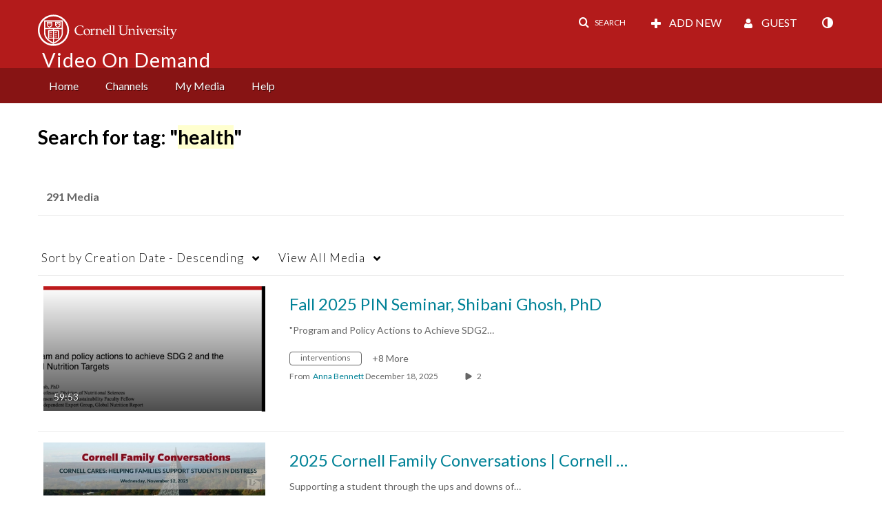

--- FILE ---
content_type: text/html; charset=UTF-8
request_url: https://vod.video.cornell.edu/tag?tagid=health
body_size: 37436
content:
<!DOCTYPE html>

<html lang="en">
<head>
    <link rel="search" type="application/opensearchdescription+xml" href="/osd">

    
            <script  nonce="2882301987339744269">
                window.kalturaGlobalConfig ||= {};
                window.kalturaGlobalConfig.stylesNonce = "5353821844950059581";
            </script>
        
<meta http-equiv='X-UA-Compatible' content='requiresActiveX=true' /><!-- viewhook start modulesHeader -->

<!-- BEGIN FACEBOOK OPEN GRAPH TAGS -->
    <meta property="og:title" name="og:title" content="Video on Demand">
    <meta property="og:url" name="og:url" content="https://vod.video.cornell.edu/tag?tagid=health">
        <meta property="og:image" name="og:image" content="https://assets.mediaspace.kaltura.com/5.169.7.1034/public/">
    <meta property="og:image:secure_url" name="og:image:secure_url" content="https://assets.mediaspace.kaltura.com/5.169.7.1034/public/">
<!-- END FACEBOOK OPEN GRAPH TAGS -->

<!-- viewhook end modulesHeader -->
    <script  nonce="2882301987339744269">
        // set webpack public path url to be able to load new react
        window.resourceBasePath = "https://assets.mediaspace.kaltura.com/5.169.7.1034/public/react-new/"
    </script>


<meta name="xsrf-ajax-nonce" content="[base64]" />
<meta http-equiv="Content-Type" content="text/html; charset=utf-8" />
<meta name="viewport" content="width=device-width, initial-scale=1.0" /><title>Video on Demand</title>



<script type="text/javascript"  nonce="2882301987339744269">
    document.addEventListener("kmsButtonClickAnalytics", function (e) {
        // name is mandatory
        if (e.detail.name) {
            var urldata = '&buttonName='+e.detail.name+'&buttonValue='+e.detail.value+'&buttonType='+e.detail.type;

            if (e.detail.ks) {
                                urldata += '&ks='+e.detail.ks;
            }

            if (e.detail.location) {
                urldata += '&buttonInfo='+e.detail.location;
            }
            else if (e.detail.moduleName) { // keep for backward compatibility
                urldata += '&buttonInfo='+e.detail.moduleName;
            }

            if (e.detail.entryId) {
                urldata += '&entryId='+e.detail.entryId;
            }

            if (e.detail.applicationFeature) {
                urldata += '&feature='+e.detail.applicationFeature;
            }

            // use GET params because POST has issues with CORS
            var urlbase = 'https://analytics.kaltura.com/api_v3/index.php?service=analytics&action=trackEvent&eventType=10002&partnerId=520801&kalturaApplication=1&kalturaApplicationVer=5.169.7&application=MediaSpace&applicationVer=5.169.7&sessionId=r59vhcsjjlju1vkitct90tmb0g&referrer=https%3A%2F%2Fvod.video.cornell.edu%2Ftag';
            navigator.sendBeacon(urlbase + urldata);
        }
    });
</script>

<link href="https://assets.mediaspace.kaltura.com/5.169.7.1034/public/build0/consolidated/a22fc9b3f8fa0dd5aad3a2bf17e6e17d.css" media="screen" rel="stylesheet" type="text/css" /><link href="https://assets.mediaspace.kaltura.com/5.169.7.1034/public/build0/touch-icon-iphone.png" rel="icon" /><link href="https://assets.mediaspace.kaltura.com/5.169.7.1034/public/build0/touch-icon-iphone.png" rel="apple-touch-icon" /><link href="https://assets.mediaspace.kaltura.com/5.169.7.1034/public/build0/favicon.ico" rel="icon" type="png" /><link href="https://cdnsecakmi.kaltura.com/p/520801/sp/52080100/raw/entry_id/1_i09as2wa/version/100001/direct_serve/1/upload-add.css" media="screen" rel="stylesheet" type="text/css" /><script type="text/javascript" nonce="2882301987339744269">
    //<![CDATA[
    if (typeof(LOCALE) == 'object'){
	var locale = [];
    for (var key in locale) {
        LOCALE[key] = locale[key];
    }
}
else {
	LOCALE = [];
}
    //]]>
</script>
<script type="text/javascript" nonce="2882301987339744269">
    //<![CDATA[
        var localeCode = "en";
    //]]>
</script>
<script type="text/javascript" nonce="2882301987339744269">
    //<![CDATA[
    if (typeof(LOCALE) == 'object'){
	var locale = {"Service requests":"Service Requests","Existing Requests":"Existing Requests","Order":"Order","Order Captions & Enrichment Services":"Order Captions & Enrichment Services","No requests were found":"No requests were found","Your request has been received. Your video will automatically be updated upon completion.":"Your request has been received. Your video will automatically be updated upon completion.","Service was already requested for this video":"Service was already requested for this video","Oops.. it seems you are not allowed to do that":"Oops.. it seems you are not allowed to do that","The request cannot be fulfilled. Your account credit is depleted. Please contact your administrator":"The request cannot be fulfilled. Your account credit is depleted. Please contact your administrator","Are you sure you want to cancel this request?":"Are you sure you want to cancel this request?","The request is already in progress, therefore cannot be canceled.":"The request is already in progress, therefore cannot be canceled.","No":"No","Yes":"Yes","Cancel Request":"Cancel Request","The captions file should be in %1, SRT type and with an accuracy rate of 99% or higher":"The captions file should be in %1, SRT type and with an accuracy rate of 99% or higher","The captions file uploaded successfully.":"The captions file uploaded successfully.","A captions file is required to perform translation. Please upload a captions file.":"A captions file is required to perform translation. Please upload a captions file.","Choose Captions File:":"Choose Captions File:","Upload Captions File":"Upload Captions File","Select a file":"Select a file","Browse":"Browse","Label":"Label","Live captioning order minimum time before the event starts is %1 minutes. Please make sure to order captions within this timeframe.":"Live captioning order minimum time before the event starts is %1 minutes. Please make sure to order captions within this timeframe.","Are you sure you want to cancel this request? You will still be charged. The refund period has expired":"Are you sure you want to cancel this request? You will still be charged. The refund period has expired","Service was already done for this video. Are you sure you want to resubmit?":"Service was already done for this video. Are you sure you want to resubmit?","One or more of these services was already done for this video, are you sure you want to resubmit?":"One or more of these services was already done for this video, are you sure you want to resubmit?","Resubmit":"Resubmit","Resubmit request":"Resubmit request","Request Date":"Request Date","Service":"Service","Language":"Language","Status":"Status","Abort Task":"Abort Task","Edit Caption":"Edit Caption","Request can not be ordered, there is no credit for ordering. Please contact your administrator":"Request can not be ordered, there is no credit for ordering. Please contact your administrator","%1 items, legend %2 color. Press Enter to see the summary":"%1 items, legend %2 color. Press Enter to see the summary","Summary for %1 requests: %2":"Summary for %1 requests: %2","No data available":"No data available","Unit:":"Unit:","Apply to content published by the following role:":"Apply to content published by the following role:","Add Speaker Identification":"Add Speaker Identification","Instructions & Notes:":"Instructions & Notes:","Submit":"Submit","Service:":"Service:","Source Media Language:":"Source Media Language:","Feature:":"Feature:","Target Translation Language:":"Target Translation Language:","Turnaround Time:":"Turnaround Time:","The selected Turn Around Time can be fulfilled only for media that is up to 15 minutes duration.":"The selected Turn Around Time can be fulfilled only for media that is up to 15 minutes duration.","Choose txt file*":"Choose txt file*","Upload txt":"Upload txt","No files were found":"No files were found","File Name":"File Name","Title":"Title","Uploaded At":"Uploaded At","At the beginning of the event":"At the beginning of the event","15 minutes before the event starts":"15 minutes before the event starts","30 minutes before the event starts":"30 minutes before the event starts","60 minutes before the event starts":"60 minutes before the event starts","At the end of the event":"At the end of the event","15 minutes after the event ends":"15 minutes after the event ends","30 minutes after the event ends":"30 minutes after the event ends","60 minutes after the event ends":"60 minutes after the event ends","Live Captions Start Time:":"Live Captions Start Time:","Live Captions End Time:":"Live Captions End Time:","We recommend to extend the live captions scheduling to avoid disconnections before the event ends":"We recommend to extend the live captions scheduling to avoid disconnections before the event ends","To order live captions, you must first schedule a webcast":"To order live captions, you must first schedule a webcast","Task ID:":"Task ID:","Requester:":"Requester:","Fidelity:":"Fidelity:","Received date:":"Received Date:","Due-date:":"Due-date:","View Ordering Rules":"View Ordering Rules","Create Rule":"Create Rule","Service will be ordered for each media published to this channel in the future.":"Service will be ordered for each media published to this channel in the future.","Create Rule for Ordering":"Create Rule for Ordering","No rules were found":"No rules were found","Your order has been received. Order requests will be generated and automatically approved for each video published to this channel in the future.":"Your order has been received. Order requests will be generated and automatically approved for each video published to this channel in the future.","Are you sure you want to cancel this rule?<br\/>Order requests will not be generated automatically for videos published to this channel in the future.":"Are you sure you want to cancel this rule?<br\/>Order requests will not be generated automatically for videos published to this channel in the future.","A similar rule already exists for this profile.":"A similar rule already exists for this profile.","Services ordering rules for channels":"Services ordering rules for channels","Remaining Credit":"Remaining Credit","Used Credit":"Used Credit","Credit Overages":"Credit Overages","current credit status":"Current Credit Status","Credit expiration date":"Credit Expiration Date","Media ID:":"Media ID:","Duration:":"Duration:","Service Type:":"Service Type:","Source Language:":"Source Language:","Target Language:":"Target Language:","Completed Date:":"Completed Date:","Speaker ID:":"Speaker ID:","aborted":"Aborted","error":"Error","pending":"Pending","pendingModeration":"Pending Approval","pendingEntryReady":"Draft","processing":"Processing","ready":"Completed","rejected":"Rejected","scheduled":"Scheduled","human":"Professional","machine":"Machine","manager":"Manager","moderator (and higher)":"Moderator (and higher)","contributor (and higher)":"Contributor (and higher)","member (and higher)":"Member (and higher)","anyone":"Anyone","captions":"Captions","translation":"Translation","audioDescription":"Audio Description","audio description":"Audio Description","alignment":"Alignment","chaptering":"Chaptering","dubbing":"Dubbing","liveCaption":"Live Captions","live captions":"Live Captions","live translation":"Live Translation","liveTranslation":"Live Translation","ocr":"OCR","videoAnalysis":"OCR","extendedAudioDescription":"Extended Audio Description","extended audio description":"Extended Audio Description","clips":"Clips","quiz":"Quiz","summary":"Summary","sign language":"Sign Language","signLanguage":"Sign Language","ar":"Arabic","cmn":"Mandarin Chinese","de":"German","en":"English","enGb":"English (British)","enUs":"English (American)","enAsl":"English (ASL)","enBsl":"English (BSL)","es":"Spanish","fr":"French","el":"Greek","he":"Hebrew","hi":"Hindi","hu":"Hungarian","it":"Italian","ja":"Japanese","ko":"Korean","nl":"Dutch","pt":"Portuguese","pl":"Polish","ru":"Russian","ro":"Romanian","tr":"Turkish","yue":"Cantonese","zh":"Chinese","th":"Thai","sv":"Swedish","da":"Danish","no":"Norwegian","fi":"Finnish","is":"Icelandic","in":"Indonesian","ptBR":"Portuguese (Brazil)","esXL":"Spanish (Latin America)","ga":"Irish","cy":"Welsh","ur":"Urdu","ta":"Tamil","ml":"Malayalam","zu":"Zulu","vi":"Vietnamese","uk":"Ukrainian","frCa":"French (Canada)","zhTw":"Taiwanese Mandarin","ca":"Catalan","af":"Afrikaans","bg":"Bulgarian","et":"Estonian","lv":"Latvian","lt":"Lithuanian","sk":"Slovak","ba":"Bashkir","eu":"Basque","be":"Belarusian","hr":"Croatian","eo":"Esperanto","fa":"Farsi","gl":"Galician","ia":"Interlingua","ms":"Malay","mr":"Marathi","mn":"Mongolian","sl":"Slovenian","te":"Telugu","ug":"Uighur","enAu":"English (Australian)","az":"Azerbaijani","bn":"Bengali","my":"Burmese","bs":"Bosnian","ka":"Georgian","gu":"Gujarati","jv":"Javanese","kn":"Kannada","kk":"Kazakh","km":"Khmer","lo":"Lao","mk":"Macedonian","ne":"Nepali","faIr":"Persian (Iran)","pa":"Punjabi","sr":"Serbian","si":"Sinhala","skSk":"Slovakian","su":"Sudanese","sw":"Swahili","tl":"Tagalog (Filipino)","uz":"Uzbek","xh":"Xhosa","zhCn":"Simplified Chinese","zhHk":"Traditional Chinese","cs":"Czech","autoDetect":"Auto-Detect","bestEffort":"Best Effort","fortyEightHours":"48 hours","immediate":"Immediate","sixHours":"6 hours","thirtyMinutes":"30 minutes","threeHours":"3 hours","twentyFourHours":"24 hours","twoHours":"2 hours","eightHours":"8 hours","twelveHours":"12 hours","tenDays":"10 days","fourDays":"4 days","fiveDays":"5 days","oneBusinessDay":"1 Business Day","twoBusinessDays":"2 Business Days","threeBusinessDays":"3 Business Days","fourBusinessDays":"4 Business Days","fiveBusinessDays":"5 Business Days","sixBusinessDays":"6 Business Days","sevenBusinessDays":"7 Business Days","Service Requests":"Service Requests","Unit":"Unit","View Channel Rules":"View Channel Rules","Number of Requests":"Number of Requests","Show Details":"Show Details","Hide Details":"Hide Details","Are you sure you want to reject the selected request(s)?":"Are you sure you want to reject the selected request(s)?","Are you sure you want to approve the selected request(s)?":"Are you sure you want to approve the selected request(s)?","Approve Requests":"Approve Requests","Approve":"Approve","Reject":"Reject","Email CSV":"Email CSV","Your requests cannot be approved since your account lacks credit for ordering. Please re-select requests to approve.":"Your requests cannot be approved since your account lacks credit for ordering. Please re-select requests to approve.","Last 30 Days":"Last 30 Days","Last 90 Days":"Last 90 Days","Last Year":"Last Year","Reject Requests":"Reject Requests","From":"From","To":"To","Start Time:":"Start Time:","End Time:":"End Time:","Media Name":"Media Name","TAT":"TAT","Feature":"Feature","Cost":"Cost","%1 row":"%1 row","Expand":"Expand","dashboard requests":"dashboard requests","not sortable":"not sortable","sortable":"sortable","Filter request by days, currently selected":"Filter request by days, currently selected","after pressing enter or space, press tab to access filters":"after pressing enter, press tab to access filters","sorted in ascending order":"sorted in ascending order","sorted in descending order":"sorted in descending order","Service was already requested for some of the selected media":"Service was already requested for some of the selected media","Some requests cannot be fulfilled. Your account credit is depleted. Please contact your administrator":"Some requests cannot be fulfilled. Your account credit is depleted. Please contact your administrator","Order Captions & Enrichment Services - %1 Selected Media":"Order Captions & Enrichment Services - %1 Selected Media","Completed":"Completed","Pending, Processing & Draft":"Pending, Processing & Draft","Processing":"Processing","Rejected":"Rejected","Other":"Other","blue":"blue","grey":"grey","yellow":"yellow","red":"red","dark grey":"dark grey","Filter request by days, currently selected %1":"Filter request by days, currently selected %1","To expand details, press Enter":"To expand details, press Enter","To collapse details, press Enter":"To collapse details, press Enter"};
    for (var key in locale) {
        LOCALE[key] = locale[key];
    }
}
else {
	LOCALE = {"Service requests":"Service Requests","Existing Requests":"Existing Requests","Order":"Order","Order Captions & Enrichment Services":"Order Captions & Enrichment Services","No requests were found":"No requests were found","Your request has been received. Your video will automatically be updated upon completion.":"Your request has been received. Your video will automatically be updated upon completion.","Service was already requested for this video":"Service was already requested for this video","Oops.. it seems you are not allowed to do that":"Oops.. it seems you are not allowed to do that","The request cannot be fulfilled. Your account credit is depleted. Please contact your administrator":"The request cannot be fulfilled. Your account credit is depleted. Please contact your administrator","Are you sure you want to cancel this request?":"Are you sure you want to cancel this request?","The request is already in progress, therefore cannot be canceled.":"The request is already in progress, therefore cannot be canceled.","No":"No","Yes":"Yes","Cancel Request":"Cancel Request","The captions file should be in %1, SRT type and with an accuracy rate of 99% or higher":"The captions file should be in %1, SRT type and with an accuracy rate of 99% or higher","The captions file uploaded successfully.":"The captions file uploaded successfully.","A captions file is required to perform translation. Please upload a captions file.":"A captions file is required to perform translation. Please upload a captions file.","Choose Captions File:":"Choose Captions File:","Upload Captions File":"Upload Captions File","Select a file":"Select a file","Browse":"Browse","Label":"Label","Live captioning order minimum time before the event starts is %1 minutes. Please make sure to order captions within this timeframe.":"Live captioning order minimum time before the event starts is %1 minutes. Please make sure to order captions within this timeframe.","Are you sure you want to cancel this request? You will still be charged. The refund period has expired":"Are you sure you want to cancel this request? You will still be charged. The refund period has expired","Service was already done for this video. Are you sure you want to resubmit?":"Service was already done for this video. Are you sure you want to resubmit?","One or more of these services was already done for this video, are you sure you want to resubmit?":"One or more of these services was already done for this video, are you sure you want to resubmit?","Resubmit":"Resubmit","Resubmit request":"Resubmit request","Request Date":"Request Date","Service":"Service","Language":"Language","Status":"Status","Abort Task":"Abort Task","Edit Caption":"Edit Caption","Request can not be ordered, there is no credit for ordering. Please contact your administrator":"Request can not be ordered, there is no credit for ordering. Please contact your administrator","%1 items, legend %2 color. Press Enter to see the summary":"%1 items, legend %2 color. Press Enter to see the summary","Summary for %1 requests: %2":"Summary for %1 requests: %2","No data available":"No data available","Unit:":"Unit:","Apply to content published by the following role:":"Apply to content published by the following role:","Add Speaker Identification":"Add Speaker Identification","Instructions & Notes:":"Instructions & Notes:","Submit":"Submit","Service:":"Service:","Source Media Language:":"Source Media Language:","Feature:":"Feature:","Target Translation Language:":"Target Translation Language:","Turnaround Time:":"Turnaround Time:","The selected Turn Around Time can be fulfilled only for media that is up to 15 minutes duration.":"The selected Turn Around Time can be fulfilled only for media that is up to 15 minutes duration.","Choose txt file*":"Choose txt file*","Upload txt":"Upload txt","No files were found":"No files were found","File Name":"File Name","Title":"Title","Uploaded At":"Uploaded At","At the beginning of the event":"At the beginning of the event","15 minutes before the event starts":"15 minutes before the event starts","30 minutes before the event starts":"30 minutes before the event starts","60 minutes before the event starts":"60 minutes before the event starts","At the end of the event":"At the end of the event","15 minutes after the event ends":"15 minutes after the event ends","30 minutes after the event ends":"30 minutes after the event ends","60 minutes after the event ends":"60 minutes after the event ends","Live Captions Start Time:":"Live Captions Start Time:","Live Captions End Time:":"Live Captions End Time:","We recommend to extend the live captions scheduling to avoid disconnections before the event ends":"We recommend to extend the live captions scheduling to avoid disconnections before the event ends","To order live captions, you must first schedule a webcast":"To order live captions, you must first schedule a webcast","Task ID:":"Task ID:","Requester:":"Requester:","Fidelity:":"Fidelity:","Received date:":"Received Date:","Due-date:":"Due-date:","View Ordering Rules":"View Ordering Rules","Create Rule":"Create Rule","Service will be ordered for each media published to this channel in the future.":"Service will be ordered for each media published to this channel in the future.","Create Rule for Ordering":"Create Rule for Ordering","No rules were found":"No rules were found","Your order has been received. Order requests will be generated and automatically approved for each video published to this channel in the future.":"Your order has been received. Order requests will be generated and automatically approved for each video published to this channel in the future.","Are you sure you want to cancel this rule?<br\/>Order requests will not be generated automatically for videos published to this channel in the future.":"Are you sure you want to cancel this rule?<br\/>Order requests will not be generated automatically for videos published to this channel in the future.","A similar rule already exists for this profile.":"A similar rule already exists for this profile.","Services ordering rules for channels":"Services ordering rules for channels","Remaining Credit":"Remaining Credit","Used Credit":"Used Credit","Credit Overages":"Credit Overages","current credit status":"Current Credit Status","Credit expiration date":"Credit Expiration Date","Media ID:":"Media ID:","Duration:":"Duration:","Service Type:":"Service Type:","Source Language:":"Source Language:","Target Language:":"Target Language:","Completed Date:":"Completed Date:","Speaker ID:":"Speaker ID:","aborted":"Aborted","error":"Error","pending":"Pending","pendingModeration":"Pending Approval","pendingEntryReady":"Draft","processing":"Processing","ready":"Completed","rejected":"Rejected","scheduled":"Scheduled","human":"Professional","machine":"Machine","manager":"Manager","moderator (and higher)":"Moderator (and higher)","contributor (and higher)":"Contributor (and higher)","member (and higher)":"Member (and higher)","anyone":"Anyone","captions":"Captions","translation":"Translation","audioDescription":"Audio Description","audio description":"Audio Description","alignment":"Alignment","chaptering":"Chaptering","dubbing":"Dubbing","liveCaption":"Live Captions","live captions":"Live Captions","live translation":"Live Translation","liveTranslation":"Live Translation","ocr":"OCR","videoAnalysis":"OCR","extendedAudioDescription":"Extended Audio Description","extended audio description":"Extended Audio Description","clips":"Clips","quiz":"Quiz","summary":"Summary","sign language":"Sign Language","signLanguage":"Sign Language","ar":"Arabic","cmn":"Mandarin Chinese","de":"German","en":"English","enGb":"English (British)","enUs":"English (American)","enAsl":"English (ASL)","enBsl":"English (BSL)","es":"Spanish","fr":"French","el":"Greek","he":"Hebrew","hi":"Hindi","hu":"Hungarian","it":"Italian","ja":"Japanese","ko":"Korean","nl":"Dutch","pt":"Portuguese","pl":"Polish","ru":"Russian","ro":"Romanian","tr":"Turkish","yue":"Cantonese","zh":"Chinese","th":"Thai","sv":"Swedish","da":"Danish","no":"Norwegian","fi":"Finnish","is":"Icelandic","in":"Indonesian","ptBR":"Portuguese (Brazil)","esXL":"Spanish (Latin America)","ga":"Irish","cy":"Welsh","ur":"Urdu","ta":"Tamil","ml":"Malayalam","zu":"Zulu","vi":"Vietnamese","uk":"Ukrainian","frCa":"French (Canada)","zhTw":"Taiwanese Mandarin","ca":"Catalan","af":"Afrikaans","bg":"Bulgarian","et":"Estonian","lv":"Latvian","lt":"Lithuanian","sk":"Slovak","ba":"Bashkir","eu":"Basque","be":"Belarusian","hr":"Croatian","eo":"Esperanto","fa":"Farsi","gl":"Galician","ia":"Interlingua","ms":"Malay","mr":"Marathi","mn":"Mongolian","sl":"Slovenian","te":"Telugu","ug":"Uighur","enAu":"English (Australian)","az":"Azerbaijani","bn":"Bengali","my":"Burmese","bs":"Bosnian","ka":"Georgian","gu":"Gujarati","jv":"Javanese","kn":"Kannada","kk":"Kazakh","km":"Khmer","lo":"Lao","mk":"Macedonian","ne":"Nepali","faIr":"Persian (Iran)","pa":"Punjabi","sr":"Serbian","si":"Sinhala","skSk":"Slovakian","su":"Sudanese","sw":"Swahili","tl":"Tagalog (Filipino)","uz":"Uzbek","xh":"Xhosa","zhCn":"Simplified Chinese","zhHk":"Traditional Chinese","cs":"Czech","autoDetect":"Auto-Detect","bestEffort":"Best Effort","fortyEightHours":"48 hours","immediate":"Immediate","sixHours":"6 hours","thirtyMinutes":"30 minutes","threeHours":"3 hours","twentyFourHours":"24 hours","twoHours":"2 hours","eightHours":"8 hours","twelveHours":"12 hours","tenDays":"10 days","fourDays":"4 days","fiveDays":"5 days","oneBusinessDay":"1 Business Day","twoBusinessDays":"2 Business Days","threeBusinessDays":"3 Business Days","fourBusinessDays":"4 Business Days","fiveBusinessDays":"5 Business Days","sixBusinessDays":"6 Business Days","sevenBusinessDays":"7 Business Days","Service Requests":"Service Requests","Unit":"Unit","View Channel Rules":"View Channel Rules","Number of Requests":"Number of Requests","Show Details":"Show Details","Hide Details":"Hide Details","Are you sure you want to reject the selected request(s)?":"Are you sure you want to reject the selected request(s)?","Are you sure you want to approve the selected request(s)?":"Are you sure you want to approve the selected request(s)?","Approve Requests":"Approve Requests","Approve":"Approve","Reject":"Reject","Email CSV":"Email CSV","Your requests cannot be approved since your account lacks credit for ordering. Please re-select requests to approve.":"Your requests cannot be approved since your account lacks credit for ordering. Please re-select requests to approve.","Last 30 Days":"Last 30 Days","Last 90 Days":"Last 90 Days","Last Year":"Last Year","Reject Requests":"Reject Requests","From":"From","To":"To","Start Time:":"Start Time:","End Time:":"End Time:","Media Name":"Media Name","TAT":"TAT","Feature":"Feature","Cost":"Cost","%1 row":"%1 row","Expand":"Expand","dashboard requests":"dashboard requests","not sortable":"not sortable","sortable":"sortable","Filter request by days, currently selected":"Filter request by days, currently selected","after pressing enter or space, press tab to access filters":"after pressing enter, press tab to access filters","sorted in ascending order":"sorted in ascending order","sorted in descending order":"sorted in descending order","Service was already requested for some of the selected media":"Service was already requested for some of the selected media","Some requests cannot be fulfilled. Your account credit is depleted. Please contact your administrator":"Some requests cannot be fulfilled. Your account credit is depleted. Please contact your administrator","Order Captions & Enrichment Services - %1 Selected Media":"Order Captions & Enrichment Services - %1 Selected Media","Completed":"Completed","Pending, Processing & Draft":"Pending, Processing & Draft","Processing":"Processing","Rejected":"Rejected","Other":"Other","blue":"blue","grey":"grey","yellow":"yellow","red":"red","dark grey":"dark grey","Filter request by days, currently selected %1":"Filter request by days, currently selected %1","To expand details, press Enter":"To expand details, press Enter","To collapse details, press Enter":"To collapse details, press Enter"};
}
    //]]>
</script>
<script type="text/javascript" nonce="2882301987339744269">
    //<![CDATA[
    if (typeof(LOCALE) == 'object'){
	var locale = {"Watch Later":"Watch Later","Add to %1":"Add to %1","Remove from %1":"Remove from %1","Undo Remove from %1":"Undo Remove from %1","Undo":"Undo","was removed from %1":"was removed from %1","No media in your %1":"No media in your %1","Browse the site to find media and add it to your %1":"Browse the site to find media and add it to your %1","Add to watch list":"Add to watch list","Remove from watch list":"Remove from watch list","Failed to update watch list.":"Failed to update watch list."};
    for (var key in locale) {
        LOCALE[key] = locale[key];
    }
}
else {
	LOCALE = {"Watch Later":"Watch Later","Add to %1":"Add to %1","Remove from %1":"Remove from %1","Undo Remove from %1":"Undo Remove from %1","Undo":"Undo","was removed from %1":"was removed from %1","No media in your %1":"No media in your %1","Browse the site to find media and add it to your %1":"Browse the site to find media and add it to your %1","Add to watch list":"Add to watch list","Remove from watch list":"Remove from watch list","Failed to update watch list.":"Failed to update watch list."};
}
    //]]>
</script>
<script type="text/javascript" nonce="2882301987339744269">
    //<![CDATA[
    if (typeof(LOCALE) == 'object'){
	var locale = {"Additional items":"Additional items","Back to %1":"Back to %1","Close side bar":"Close side bar","Connect with us on LinkedIn":"Connect with us on LinkedIn","Create":"Create","Follow us on Facebook":"Follow us on Facebook","Follow us on Instagram":"Follow us on Instagram","Follow us on Slack":"Follow us on Slack","Follow us on X":"Follow us on X","Follow us on line":"Follow us on line","Follow us on tiktok":"Follow us on tiktok","High Contrast Switch is %1":"High Contrast Switch is %1","Login to create new media":"Login to create new media","Off":"Off","On":"On","Open side bar":"Open side bar","Open sub menu %1":"Open sub menu %1","Search":"Search","Search all media":"Search all media","Search for site content":"Search for site content","Select Language":"Select Language","Show More":"Show More","Skip to main content":"Skip to main content","Subscribe to our YouTube Channel":"Subscribe to our YouTube Channel","The bulk operation for %1 %2 has been completed":"The bulk operation for %1 %2 has been completed","Watch us on Twitch":"Watch us on Twitch","user menu":"user menu"};
    for (var key in locale) {
        LOCALE[key] = locale[key];
    }
}
else {
	LOCALE = {"Additional items":"Additional items","Back to %1":"Back to %1","Close side bar":"Close side bar","Connect with us on LinkedIn":"Connect with us on LinkedIn","Create":"Create","Follow us on Facebook":"Follow us on Facebook","Follow us on Instagram":"Follow us on Instagram","Follow us on Slack":"Follow us on Slack","Follow us on X":"Follow us on X","Follow us on line":"Follow us on line","Follow us on tiktok":"Follow us on tiktok","High Contrast Switch is %1":"High Contrast Switch is %1","Login to create new media":"Login to create new media","Off":"Off","On":"On","Open side bar":"Open side bar","Open sub menu %1":"Open sub menu %1","Search":"Search","Search all media":"Search all media","Search for site content":"Search for site content","Select Language":"Select Language","Show More":"Show More","Skip to main content":"Skip to main content","Subscribe to our YouTube Channel":"Subscribe to our YouTube Channel","The bulk operation for %1 %2 has been completed":"The bulk operation for %1 %2 has been completed","Watch us on Twitch":"Watch us on Twitch","user menu":"user menu"};
}
    //]]>
</script>
<script type="text/javascript" nonce="2882301987339744269">
    //<![CDATA[
    if (typeof(LOCALE) == 'object'){
	var locale = {"Processing":"Processing","Show more":"Show more"};
    for (var key in locale) {
        LOCALE[key] = locale[key];
    }
}
else {
	LOCALE = {"Processing":"Processing","Show more":"Show more"};
}
    //]]>
</script>
<script type="text/javascript" nonce="2882301987339744269">
    //<![CDATA[
    if (typeof(LOCALE) == 'object'){
	var locale = {"Close engagement panel":"Close engagement panel","Collapse menu":"Collapse menu","Expand menu":"Expand menu","Open engagement panel":"Open engagement panel"};
    for (var key in locale) {
        LOCALE[key] = locale[key];
    }
}
else {
	LOCALE = {"Close engagement panel":"Close engagement panel","Collapse menu":"Collapse menu","Expand menu":"Expand menu","Open engagement panel":"Open engagement panel"};
}
    //]]>
</script>
<script type="text/javascript" nonce="2882301987339744269">
    //<![CDATA[
    if (typeof(LOCALE) == 'object'){
	var locale = {"%1 menuitem %2 %3":"%1 menuitem %2 %3"};
    for (var key in locale) {
        LOCALE[key] = locale[key];
    }
}
else {
	LOCALE = {"%1 menuitem %2 %3":"%1 menuitem %2 %3"};
}
    //]]>
</script>
<script type="text/javascript" nonce="2882301987339744269">
    //<![CDATA[
    if (typeof(LOCALE) == 'object'){
	var locale = {"Always open":"Always open","Cancel":"Cancel","Create":"Create","Create a Room":"Create a Room","Failed to create room":"Failed to create room","Name":"Name","Room availability":"Room availability","Room mode":"Room mode","Specific time frame":"Specific time frame","Your room mode":"Your room mode"};
    for (var key in locale) {
        LOCALE[key] = locale[key];
    }
}
else {
	LOCALE = {"Always open":"Always open","Cancel":"Cancel","Create":"Create","Create a Room":"Create a Room","Failed to create room":"Failed to create room","Name":"Name","Room availability":"Room availability","Room mode":"Room mode","Specific time frame":"Specific time frame","Your room mode":"Your room mode"};
}
    //]]>
</script>
<script type="text/javascript" nonce="2882301987339744269">
    //<![CDATA[
    if (typeof(LOCALE) == 'object'){
	var locale = {"%1 hour":"%1 hour","%1 hours":"%1 hours","%1 minute":"%1 minute","%1 minutes":"%1 minutes","%1 second":"%1 second","%1 seconds":"%1 seconds","Co-Editor":"Co-Editor","Co-Publisher":"Co-Publisher","Co-Viewer":"Co-Viewer","Collaborator":"Collaborator","Group Co-Editor":"Group Co-Editor","Group Co-Publisher":"Group Co-Publisher","Group Co-Viewer":"Group Co-Viewer","Group Owner":"Group Owner","Owner":"Owner","This field is required":"This field is required"};
    for (var key in locale) {
        LOCALE[key] = locale[key];
    }
}
else {
	LOCALE = {"%1 hour":"%1 hour","%1 hours":"%1 hours","%1 minute":"%1 minute","%1 minutes":"%1 minutes","%1 second":"%1 second","%1 seconds":"%1 seconds","Co-Editor":"Co-Editor","Co-Publisher":"Co-Publisher","Co-Viewer":"Co-Viewer","Collaborator":"Collaborator","Group Co-Editor":"Group Co-Editor","Group Co-Publisher":"Group Co-Publisher","Group Co-Viewer":"Group Co-Viewer","Group Owner":"Group Owner","Owner":"Owner","This field is required":"This field is required"};
}
    //]]>
</script>
<script type="text/javascript" nonce="2882301987339744269">
    //<![CDATA[
    if (typeof(LOCALE) == 'object'){
	var locale = {"%1 date":"%1 date","%1 for %2 playlist":"%1 for %2 playlist","%1 is required":"%1 is required","%1 time":"%1 time","A-Z":"A-Z","Add":"Add","All characters are allowed":"All characters are allowed","Bold":"Bold","Can't contain first name or last name":"Can't contain first name or last name","Cancel":"Cancel","Clear Search":"Clear Search","Copy":"Copy","Creation Date":"Creation Date","End time":"End time","End time must be later than start time":"End time must be later than start time","Filters":"Filters","Group":"Group","Insert Image":"Insert Image","Insert Link":"Insert Link","Italic":"Italic","LIVE":"LIVE","Live":"Live","Media Count":"Media Count","Members Count":"Members Count","Name":"Name","Name cannot exceed 255 characters":"Name cannot exceed 255 characters","No Matching results found":"No Matching results found","OK":"OK","Off":"Off","On":"On","Ordered List":"Ordered List","Password strength: ":"Password strength: ","Please enter a valid password":"Please enter a valid password","Privacy":"Privacy","Scan this QR code with your authentication app. You can download an authentication app for both platforms:":"Scan this QR code with your authentication app. You can download an authentication app for both platforms:","Scheduled":"Scheduled","Searching...":"Searching...","Show Less":"Show Less","Show More":"Show More","Sort By":"Sort By","Start time":"Start time","This field is required":"This field is required","This site is protected by reCAPTCHA and the Google %1 Privacy Policy %2 and %3 Terms of Service %4 apply":"This site is protected by reCAPTCHA and the Google %1 Privacy Policy %2 and %3 Terms of Service %4 apply","Time gap between start and end time cannot be larger than 24 hours":"Time gap between start and end time cannot be larger than 24 hours","Time zone":"Time zone","Top %1":"Top %1","Type something":"Type something","Underline":"Underline","Unordered List":"Unordered List","Update Date":"Update Date","Z-A":"Z-A","close":"close","condition met":"condition met","condition not met":"condition not met","current progress: %1%":"current progress: %1%","link to app store":"link to app store","link to google play":"link to google play","medium":"medium","more":"more","next slide arrow":"next slide arrow","previous slide arrow":"previous slide arrow","remove":"remove","show actions":"show actions","strong":"strong","thumbnail for %1":"thumbnail for %1","watch %1":"watch %1","watch %1, duration: %2":"watch %1, duration: %2","weak":"weak"};
    for (var key in locale) {
        LOCALE[key] = locale[key];
    }
}
else {
	LOCALE = {"%1 date":"%1 date","%1 for %2 playlist":"%1 for %2 playlist","%1 is required":"%1 is required","%1 time":"%1 time","A-Z":"A-Z","Add":"Add","All characters are allowed":"All characters are allowed","Bold":"Bold","Can't contain first name or last name":"Can't contain first name or last name","Cancel":"Cancel","Clear Search":"Clear Search","Copy":"Copy","Creation Date":"Creation Date","End time":"End time","End time must be later than start time":"End time must be later than start time","Filters":"Filters","Group":"Group","Insert Image":"Insert Image","Insert Link":"Insert Link","Italic":"Italic","LIVE":"LIVE","Live":"Live","Media Count":"Media Count","Members Count":"Members Count","Name":"Name","Name cannot exceed 255 characters":"Name cannot exceed 255 characters","No Matching results found":"No Matching results found","OK":"OK","Off":"Off","On":"On","Ordered List":"Ordered List","Password strength: ":"Password strength: ","Please enter a valid password":"Please enter a valid password","Privacy":"Privacy","Scan this QR code with your authentication app. You can download an authentication app for both platforms:":"Scan this QR code with your authentication app. You can download an authentication app for both platforms:","Scheduled":"Scheduled","Searching...":"Searching...","Show Less":"Show Less","Show More":"Show More","Sort By":"Sort By","Start time":"Start time","This field is required":"This field is required","This site is protected by reCAPTCHA and the Google %1 Privacy Policy %2 and %3 Terms of Service %4 apply":"This site is protected by reCAPTCHA and the Google %1 Privacy Policy %2 and %3 Terms of Service %4 apply","Time gap between start and end time cannot be larger than 24 hours":"Time gap between start and end time cannot be larger than 24 hours","Time zone":"Time zone","Top %1":"Top %1","Type something":"Type something","Underline":"Underline","Unordered List":"Unordered List","Update Date":"Update Date","Z-A":"Z-A","close":"close","condition met":"condition met","condition not met":"condition not met","current progress: %1%":"current progress: %1%","link to app store":"link to app store","link to google play":"link to google play","medium":"medium","more":"more","next slide arrow":"next slide arrow","previous slide arrow":"previous slide arrow","remove":"remove","show actions":"show actions","strong":"strong","thumbnail for %1":"thumbnail for %1","watch %1":"watch %1","watch %1, duration: %2":"watch %1, duration: %2","weak":"weak"};
}
    //]]>
</script>
<script type="text/javascript" nonce="2882301987339744269">
    //<![CDATA[
    if (typeof(LOCALE) == 'object'){
	var locale = {"Allow seeking to previous parts of the live stream. The DVR window is 24 hours by default.":"Allow seeking to previous parts of the live stream. The DVR window is 24 hours by default.","Cancel":"Cancel","Choose type":"Choose type","Create":"Create","Create a Live Studio":"Create a Live Studio","Create town hall":"Create town hall","Enable DVR":"Enable DVR","Event Recording":"Event Recording","Failed to create town hall":"Failed to create town hall","Name":"Name","Session type":"Session type"};
    for (var key in locale) {
        LOCALE[key] = locale[key];
    }
}
else {
	LOCALE = {"Allow seeking to previous parts of the live stream. The DVR window is 24 hours by default.":"Allow seeking to previous parts of the live stream. The DVR window is 24 hours by default.","Cancel":"Cancel","Choose type":"Choose type","Create":"Create","Create a Live Studio":"Create a Live Studio","Create town hall":"Create town hall","Enable DVR":"Enable DVR","Event Recording":"Event Recording","Failed to create town hall":"Failed to create town hall","Name":"Name","Session type":"Session type"};
}
    //]]>
</script>
<script type="text/javascript" nonce="2882301987339744269">
    //<![CDATA[
    if (typeof(LOCALE) == 'object'){
	var locale = {"Cancel":"Cancel","Create":"Create","Description":"Description","Failed to create channel":"Failed to create channel","Failed to create gallery":"Failed to create gallery","Name":"Name","The name you entered exceeds the character limit (60 characters)":"The name you entered exceeds the character limit (60 characters)"};
    for (var key in locale) {
        LOCALE[key] = locale[key];
    }
}
else {
	LOCALE = {"Cancel":"Cancel","Create":"Create","Description":"Description","Failed to create channel":"Failed to create channel","Failed to create gallery":"Failed to create gallery","Name":"Name","The name you entered exceeds the character limit (60 characters)":"The name you entered exceeds the character limit (60 characters)"};
}
    //]]>
</script>
<script type="text/javascript" nonce="2882301987339744269">
    //<![CDATA[
    if (typeof(LOCALE) == 'object'){
	var locale = {"Cancel":"Cancel","Create":"Create","Create channel playlist":"Create channel playlist","Create media gallery playlist":"Create media gallery playlist","Create playlist":"Create playlist","Description":"Description","Failed to create playlist":"Failed to create playlist","Name":"Name"};
    for (var key in locale) {
        LOCALE[key] = locale[key];
    }
}
else {
	LOCALE = {"Cancel":"Cancel","Create":"Create","Create channel playlist":"Create channel playlist","Create media gallery playlist":"Create media gallery playlist","Create playlist":"Create playlist","Description":"Description","Failed to create playlist":"Failed to create playlist","Name":"Name"};
}
    //]]>
</script>
<script type="text/javascript" nonce="2882301987339744269">
    //<![CDATA[
    if (typeof(LOCALE) == 'object'){
	var locale = {"Back":"Back","Cancel":"Cancel","Close":"Close","Close youtube entry edit form":"Close youtube entry edit form","Failed to load video data":"Failed to load video data","Failed to update information":"Failed to update information","Import from YouTube":"Import from YouTube","Importing of the youtube entry failed":"Importing of the youtube entry failed","No description available":"No description available","Only public videos are supported":"Only public videos are supported","Save & Close":"Save & Close","URL is not valid":"URL is not valid","YouTube Video":"YouTube Video","YouTube Video %1":"YouTube Video %1","Your information has been successfully updated.":"Your information has been successfully updated."};
    for (var key in locale) {
        LOCALE[key] = locale[key];
    }
}
else {
	LOCALE = {"Back":"Back","Cancel":"Cancel","Close":"Close","Close youtube entry edit form":"Close youtube entry edit form","Failed to load video data":"Failed to load video data","Failed to update information":"Failed to update information","Import from YouTube":"Import from YouTube","Importing of the youtube entry failed":"Importing of the youtube entry failed","No description available":"No description available","Only public videos are supported":"Only public videos are supported","Save & Close":"Save & Close","URL is not valid":"URL is not valid","YouTube Video":"YouTube Video","YouTube Video %1":"YouTube Video %1","Your information has been successfully updated.":"Your information has been successfully updated."};
}
    //]]>
</script>
<script type="text/javascript" nonce="2882301987339744269">
    //<![CDATA[
    if (typeof(LOCALE) == 'object'){
	var locale = {"%1 is a required field":"%1 is a required field","Cancel":"Cancel","Changes aren't saved. Are you sure you want to leave without saving them?":"Changes aren't saved. Are you sure you want to leave without saving them?","Leave":"Leave","Required for publish":"Required for publish","Save":"Save","Save Changes":"Save Changes","Unsaved Changes":"Unsaved Changes"};
    for (var key in locale) {
        LOCALE[key] = locale[key];
    }
}
else {
	LOCALE = {"%1 is a required field":"%1 is a required field","Cancel":"Cancel","Changes aren't saved. Are you sure you want to leave without saving them?":"Changes aren't saved. Are you sure you want to leave without saving them?","Leave":"Leave","Required for publish":"Required for publish","Save":"Save","Save Changes":"Save Changes","Unsaved Changes":"Unsaved Changes"};
}
    //]]>
</script>
<script type="text/javascript" nonce="2882301987339744269">
    //<![CDATA[
    if (typeof(LOCALE) == 'object'){
	var locale = {"All Media":"All Media","All common video, audio and image formats in all resolutions are accepted.":"All common video, audio and image formats in all resolutions are accepted.","An unexpected error occurred while trying to cancel uploads":"An unexpected error occurred while trying to cancel uploads","Are you sure you want to cancel %1 uploads?<br\/>This action cannot be undone.":"Are you sure you want to cancel %1 uploads?<br\/>This action cannot be undone.","Are you sure you want to cancel this upload?<br\/>This action cannot be undone.":"Are you sure you want to cancel this upload?<br\/>This action cannot be undone.","Back":"Back","Cancel":"Cancel","Cancel All":"Cancel All","Cancel All Uploads":"Cancel All Uploads","Cancel Upload":"Cancel Upload","Cancel upload for entry %1":"Cancel upload for entry %1","Canceled":"Canceled","Drag and drop a file to upload":"Drag and drop a file to upload","Drag and drop files to upload":"Drag and drop files to upload","Edit":"Edit","Edit All":"Edit All","Edit details for entry %1":"Edit details for entry %1","Error processing media: %1":"Error processing media: %1","Failed to update information":"Failed to update information","In Queue":"In Queue","Media Page":"Media Page","My Media":"My Media","Open Media page for entry %1":"Open Media page for entry %1","Processing":"Processing","Processing Failed":"Processing Failed","Ready":"Ready","Remove":"Remove","Remove entry %1 upload":"Remove entry %1 upload","Select a file":"Select a file","Select files":"Select files","Set Privacy To All":"Set Privacy To All","Unsupported file type: %1":"Unsupported file type: %1","Update All":"Update All","Upload Failed":"Upload Failed","Upload Media":"Upload Media","Upload failed for: %1":"Upload failed for: %1","Uploading %1 %":"Uploading %1 %","You're still uploading! Are you sure you want to leave this page?":"You're still uploading! Are you sure you want to leave this page?","Your information has been successfully updated.":"Your information has been successfully updated.","in queue":"in queue","ready":"ready","untitled":"untitled"};
    for (var key in locale) {
        LOCALE[key] = locale[key];
    }
}
else {
	LOCALE = {"All Media":"All Media","All common video, audio and image formats in all resolutions are accepted.":"All common video, audio and image formats in all resolutions are accepted.","An unexpected error occurred while trying to cancel uploads":"An unexpected error occurred while trying to cancel uploads","Are you sure you want to cancel %1 uploads?<br\/>This action cannot be undone.":"Are you sure you want to cancel %1 uploads?<br\/>This action cannot be undone.","Are you sure you want to cancel this upload?<br\/>This action cannot be undone.":"Are you sure you want to cancel this upload?<br\/>This action cannot be undone.","Back":"Back","Cancel":"Cancel","Cancel All":"Cancel All","Cancel All Uploads":"Cancel All Uploads","Cancel Upload":"Cancel Upload","Cancel upload for entry %1":"Cancel upload for entry %1","Canceled":"Canceled","Drag and drop a file to upload":"Drag and drop a file to upload","Drag and drop files to upload":"Drag and drop files to upload","Edit":"Edit","Edit All":"Edit All","Edit details for entry %1":"Edit details for entry %1","Error processing media: %1":"Error processing media: %1","Failed to update information":"Failed to update information","In Queue":"In Queue","Media Page":"Media Page","My Media":"My Media","Open Media page for entry %1":"Open Media page for entry %1","Processing":"Processing","Processing Failed":"Processing Failed","Ready":"Ready","Remove":"Remove","Remove entry %1 upload":"Remove entry %1 upload","Select a file":"Select a file","Select files":"Select files","Set Privacy To All":"Set Privacy To All","Unsupported file type: %1":"Unsupported file type: %1","Update All":"Update All","Upload Failed":"Upload Failed","Upload Media":"Upload Media","Upload failed for: %1":"Upload failed for: %1","Uploading %1 %":"Uploading %1 %","You're still uploading! Are you sure you want to leave this page?":"You're still uploading! Are you sure you want to leave this page?","Your information has been successfully updated.":"Your information has been successfully updated.","in queue":"in queue","ready":"ready","untitled":"untitled"};
}
    //]]>
</script>
<script type="text/javascript" nonce="2882301987339744269">
    //<![CDATA[
    if (typeof(LOCALE) == 'object'){
	var locale = {"%1 (Channel ID: %2)":"%1 (Channel ID: %2)","%1 (Course ID: %2, Category ID: %3)":"%1 (Course ID: %2, Category ID: %3)","%1 (Course ID: %2, Category ID: N\/A)":"%1 (Course ID: %2, Category ID: N\/A)","%1 (Gallery ID: %2)":"%1 (Gallery ID: %2)","Add":"Add","Add Collaboration":"Add Collaboration","Add collaborators":"Add collaborators","Add to playlist":"Add to playlist","Add to watch list":"Add to watch list","Add users by email, assign roles, and control their access for the session.":"Add users by email, assign roles, and control their access for the session.","Add\/Remove collaborators":"Add\/Remove collaborators","An error occurred while detaching the recording":"An error occurred while detaching the recording","Anyone with entitlements to the gallery\/channel can view":"Anyone with entitlements to the gallery\/channel can view","Anyone with entitlements to the gallery\/channel can view.":"Anyone with entitlements to the gallery\/channel can view.","Anyone with the link can view":"Anyone with the link can view","Are you sure you want to detach the recording from live session?":"Are you sure you want to detach the recording from live session?","Are you sure you want to set %1 media items as private? They will no longer be available for users in search results or with a link.":"Are you sure you want to set %1 media items as private? They will no longer be available for users in search results or with a link.","Are you sure you want to set %1 media items as unlisted? They will be available to any user with a link.":"Are you sure you want to set %1 media items as unlisted? They will be available to any user with a link.","Are you sure you want to set this media as private? It will be removed from all published locations in this application.":"Are you sure you want to set this media as private? It will be removed from all published locations in this application.","Are you sure you want to set this media as private? It will no longer be available for users in search results or with a link.":"Are you sure you want to set this media as private? It will no longer be available for users in search results or with a link.","Are you sure you want to set this media as unlisted? It will be available to any user with a link.":"Are you sure you want to set this media as unlisted? It will be available to any user with a link.","Are you sure you want to set this media as unlisted? It will be removed from all published locations in this application, but will be available for any users with a link to the media.":"Are you sure you want to set this media as unlisted? It will be removed from all published locations in this application, but will be available for any users with a link to the media.","Are you sure you want to transfer ownership for %1 item(s)?":"Are you sure you want to transfer ownership for %1 item(s)?","By changing ownership, you will no longer be able to perform any actions on the media or be able to see it in your My Media, unless you are a collaborator on the entry.":"By changing ownership, you will no longer be able to perform any actions on the media or be able to see it in your My Media, unless you are a collaborator on the entry.","Cancel":"Cancel","Cancel RSVP":"Cancel RSVP","Cannot invite new users from this email domain":"Cannot invite new users from this email domain","Category ID: %1":"Category ID: %1","Change publish locations":"Change publish locations","Channels":"Channels","Clone room in progress":"Clone room in progress","Clone room is ready":"Clone room is ready","Clone session in progress":"Clone session in progress","Clone session is ready":"Clone session is ready","Close":"Close","Could not publish the following media:":"Could not publish the following media:","Could not update the following media:":"Could not update the following media:","Create":"Create","Create new playlist":"Create new playlist","Create playlist title":"Create playlist title","Delete":"Delete","Detach":"Detach","Detach recording":"Detach recording","Editor":"Editor","Email was sent to %1 with instructions":"Email was sent to %1 with instructions","Enter text to search channels":"Enter text to search channels","Enter text to search galleries":"Enter text to search galleries","Error sending calendar email":"Error sending calendar email","Error updating media":"Error updating media","Exceptions":"Exceptions","External":"External","Failed detaching recording":"Failed detaching recording","Failed to clone the room":"Failed to clone the room","Failed to clone the session":"Failed to clone the session","Failed to delete the media":"Failed to delete the media","Failed to generate invite link":"Failed to generate invite link","Failed to update information":"Failed to update information","Failed to update watch list.":"Failed to update watch list.","Field %1 is required":"Field %1 is required","Galleries":"Galleries","Generate invite link":"Generate invite link","Go to the new room":"Go to the new room","Go to the new session":"Go to the new session","Google calendar":"Google calendar","Invite Users":"Invite Users","Invite users":"Invite users","Link copied to clipboard.":"Link copied to clipboard.","Link to media page":"Link to media page","Make myself a collaborator":"Make myself a collaborator","Media is pending\/rejected in %1 channels.":"Media is pending\/rejected in %1 channels.","Media is pending\/rejected in %1 galleries.":"Media is pending\/rejected in %1 galleries.","Media is published to a private location":"Media is published to a private location","Media successfully updated":"Media successfully updated","Moderated - Content will only be available after moderator approval.":"Moderated - Content will only be available after moderator approval.","No channels found":"No channels found","No galleries found":"No galleries found","Note: You will no longer be able to perform any actions on the media or be able to see it in your My Media, unless you are a collaborator on the entry.":"Note: You will no longer be able to perform any actions on the media or be able to see it in your My Media, unless you are a collaborator on the entry.","Only I can view":"Only I can view","Open - All logged-in users can view and contribute content (contribution is not allowed for viewer-role users).":"Open - All logged-in users can view and contribute content (contribution is not allowed for viewer-role users).","Open - All logged-in users can view and contribute content (contribution is not allowed for viewer-role users).<br\/>In case guests are allowed to the site, they can also view content.":"Open - All logged-in users can view and contribute content (contribution is not allowed for viewer-role users).<br\/>In case guests are allowed to the site, they can also view content.","Outlook calendar":"Outlook calendar","Ownership successfully transferred":"Ownership successfully transferred","Pending in:":"Pending in:","Please use a valid email address":"Please use a valid email address","Private":"Private","Private - Only channel members can view and contribute content.":"Private - Only channel members can view and contribute content.","Private - Only gallery members can view and contribute content.":"Private - Only gallery members can view and contribute content.","Public, Open - Anyone can view content (including guests). All logged in users can contribute content (contribution is not allowed for viewer-role users).":"Public, Open - Anyone can view content (including guests). All logged in users can contribute content (contribution is not allowed for viewer-role users).","Public, Restricted - Anyone can view content (including guests). Only channel members can contribute according to their publishing entitlements.":"Public, Restricted - Anyone can view content (including guests). Only channel members can contribute according to their publishing entitlements.","Publish":"Publish","Publish in %1 location":"Publish in %1 location","Publish in %1 locations":"Publish in %1 locations","Published":"Published","Published in %1:":"Published in %1:","Publisher":"Publisher","Publishing locations":"Publishing locations","RSVP":"RSVP","RSVP accepted":"RSVP accepted","Recording detached successfully":"Recording detached successfully","Rejected in:":"Rejected in:","Remove Collaboration":"Remove Collaboration","Remove collaborators":"Remove collaborators","Remove from watch list":"Remove from watch list","Resend iCal Invitation":"Resend iCal Invitation","Restricted - All logged-in users can view content, only channel members can contribute.":"Restricted - All logged-in users can view content, only channel members can contribute.","Restricted - All logged-in users can view content, only gallery members can contribute.<br\/>In case guests are allowed to the site, they can also view content.":"Restricted - All logged-in users can view content, only gallery members can contribute.<br\/>In case guests are allowed to the site, they can also view content.","Revoke user's permission to view, publish, and\/or edit the media.":"Revoke user's permission to view, publish, and\/or edit the media.","Room was successfully cloned.":"Room was successfully cloned.","Room was successfully cloned. You can continue editing the new room\u2019s metadata or navigate to the new room.":"Room was successfully cloned. You can continue editing the new room\u2019s metadata or navigate to the new room.","Save":"Save","Save changes":"Save changes","Search channels":"Search channels","Search collaborators":"Search collaborators","Search collaborators to add":"Search collaborators to add","Search collaborators to remove":"Search collaborators to remove","Search for a user":"Search for a user","Search for a user to set as owner":"Search for a user to set as owner","Search galleries":"Search galleries","Search playlist":"Search playlist","See list":"See list","Select":"Select","Select users who will have permission to view, publish, and\/or edit the media.":"Select users who will have permission to view, publish, and\/or edit the media.","Send by email":"Send by email","Send link via Email":"Send link via Email","Session was successfully cloned.":"Session was successfully cloned.","Session was successfully cloned. You can continue editing the new session\u2019s metadata or navigate to the new session.":"Session was successfully cloned. You can continue editing the new session\u2019s metadata or navigate to the new session.","Set media as private":"Set media as private","Set media as unlisted":"Set media as unlisted","Show less":"Show less","Something went wrong. We could not update your response.":"Something went wrong. We could not update your response.","Sorry you can't make it! We've noted your cancellation.":"Sorry you can't make it! We've noted your cancellation.","The live session page will move back to lobby state, and the recording will be available for users as a video media.":"The live session page will move back to lobby state, and the recording will be available for users as a video media.","This action will unpublish the media from all applications. Are you sure you want to continue?":"This action will unpublish the media from all applications. Are you sure you want to continue?","To enter the media page, the users will need to enter their email address as a form of authentication.":"To enter the media page, the users will need to enter their email address as a form of authentication.","Transfer ownership":"Transfer ownership","Unlisted":"Unlisted","Unpublish":"Unpublish","Unpublish from all applications":"Unpublish from all applications","Unpublish now":"Unpublish now","Update":"Update","User %1 created successfully":"User %1 created successfully","Viewer":"Viewer","We are in the process of copying all your room assets. This may take some time. You can edit the new room\u2019s metadata in the meantime.":"We are in the process of copying all your room assets. This may take some time. You can edit the new room\u2019s metadata in the meantime.","We are in the process of copying all your session assets. This may take some time. You can edit the new session\u2019s metadata in the meantime.":"We are in the process of copying all your session assets. This may take some time. You can edit the new session\u2019s metadata in the meantime.","You can unpublish from all applications.":"You can unpublish from all applications.","You're in! '%1' has been added to your schedule":"You're in! '%1' has been added to your schedule","Your information has been successfully updated.":"Your information has been successfully updated.","channels i manage":"channels i manage","more channels":"more channels"};
    for (var key in locale) {
        LOCALE[key] = locale[key];
    }
}
else {
	LOCALE = {"%1 (Channel ID: %2)":"%1 (Channel ID: %2)","%1 (Course ID: %2, Category ID: %3)":"%1 (Course ID: %2, Category ID: %3)","%1 (Course ID: %2, Category ID: N\/A)":"%1 (Course ID: %2, Category ID: N\/A)","%1 (Gallery ID: %2)":"%1 (Gallery ID: %2)","Add":"Add","Add Collaboration":"Add Collaboration","Add collaborators":"Add collaborators","Add to playlist":"Add to playlist","Add to watch list":"Add to watch list","Add users by email, assign roles, and control their access for the session.":"Add users by email, assign roles, and control their access for the session.","Add\/Remove collaborators":"Add\/Remove collaborators","An error occurred while detaching the recording":"An error occurred while detaching the recording","Anyone with entitlements to the gallery\/channel can view":"Anyone with entitlements to the gallery\/channel can view","Anyone with entitlements to the gallery\/channel can view.":"Anyone with entitlements to the gallery\/channel can view.","Anyone with the link can view":"Anyone with the link can view","Are you sure you want to detach the recording from live session?":"Are you sure you want to detach the recording from live session?","Are you sure you want to set %1 media items as private? They will no longer be available for users in search results or with a link.":"Are you sure you want to set %1 media items as private? They will no longer be available for users in search results or with a link.","Are you sure you want to set %1 media items as unlisted? They will be available to any user with a link.":"Are you sure you want to set %1 media items as unlisted? They will be available to any user with a link.","Are you sure you want to set this media as private? It will be removed from all published locations in this application.":"Are you sure you want to set this media as private? It will be removed from all published locations in this application.","Are you sure you want to set this media as private? It will no longer be available for users in search results or with a link.":"Are you sure you want to set this media as private? It will no longer be available for users in search results or with a link.","Are you sure you want to set this media as unlisted? It will be available to any user with a link.":"Are you sure you want to set this media as unlisted? It will be available to any user with a link.","Are you sure you want to set this media as unlisted? It will be removed from all published locations in this application, but will be available for any users with a link to the media.":"Are you sure you want to set this media as unlisted? It will be removed from all published locations in this application, but will be available for any users with a link to the media.","Are you sure you want to transfer ownership for %1 item(s)?":"Are you sure you want to transfer ownership for %1 item(s)?","By changing ownership, you will no longer be able to perform any actions on the media or be able to see it in your My Media, unless you are a collaborator on the entry.":"By changing ownership, you will no longer be able to perform any actions on the media or be able to see it in your My Media, unless you are a collaborator on the entry.","Cancel":"Cancel","Cancel RSVP":"Cancel RSVP","Cannot invite new users from this email domain":"Cannot invite new users from this email domain","Category ID: %1":"Category ID: %1","Change publish locations":"Change publish locations","Channels":"Channels","Clone room in progress":"Clone room in progress","Clone room is ready":"Clone room is ready","Clone session in progress":"Clone session in progress","Clone session is ready":"Clone session is ready","Close":"Close","Could not publish the following media:":"Could not publish the following media:","Could not update the following media:":"Could not update the following media:","Create":"Create","Create new playlist":"Create new playlist","Create playlist title":"Create playlist title","Delete":"Delete","Detach":"Detach","Detach recording":"Detach recording","Editor":"Editor","Email was sent to %1 with instructions":"Email was sent to %1 with instructions","Enter text to search channels":"Enter text to search channels","Enter text to search galleries":"Enter text to search galleries","Error sending calendar email":"Error sending calendar email","Error updating media":"Error updating media","Exceptions":"Exceptions","External":"External","Failed detaching recording":"Failed detaching recording","Failed to clone the room":"Failed to clone the room","Failed to clone the session":"Failed to clone the session","Failed to delete the media":"Failed to delete the media","Failed to generate invite link":"Failed to generate invite link","Failed to update information":"Failed to update information","Failed to update watch list.":"Failed to update watch list.","Field %1 is required":"Field %1 is required","Galleries":"Galleries","Generate invite link":"Generate invite link","Go to the new room":"Go to the new room","Go to the new session":"Go to the new session","Google calendar":"Google calendar","Invite Users":"Invite Users","Invite users":"Invite users","Link copied to clipboard.":"Link copied to clipboard.","Link to media page":"Link to media page","Make myself a collaborator":"Make myself a collaborator","Media is pending\/rejected in %1 channels.":"Media is pending\/rejected in %1 channels.","Media is pending\/rejected in %1 galleries.":"Media is pending\/rejected in %1 galleries.","Media is published to a private location":"Media is published to a private location","Media successfully updated":"Media successfully updated","Moderated - Content will only be available after moderator approval.":"Moderated - Content will only be available after moderator approval.","No channels found":"No channels found","No galleries found":"No galleries found","Note: You will no longer be able to perform any actions on the media or be able to see it in your My Media, unless you are a collaborator on the entry.":"Note: You will no longer be able to perform any actions on the media or be able to see it in your My Media, unless you are a collaborator on the entry.","Only I can view":"Only I can view","Open - All logged-in users can view and contribute content (contribution is not allowed for viewer-role users).":"Open - All logged-in users can view and contribute content (contribution is not allowed for viewer-role users).","Open - All logged-in users can view and contribute content (contribution is not allowed for viewer-role users).<br\/>In case guests are allowed to the site, they can also view content.":"Open - All logged-in users can view and contribute content (contribution is not allowed for viewer-role users).<br\/>In case guests are allowed to the site, they can also view content.","Outlook calendar":"Outlook calendar","Ownership successfully transferred":"Ownership successfully transferred","Pending in:":"Pending in:","Please use a valid email address":"Please use a valid email address","Private":"Private","Private - Only channel members can view and contribute content.":"Private - Only channel members can view and contribute content.","Private - Only gallery members can view and contribute content.":"Private - Only gallery members can view and contribute content.","Public, Open - Anyone can view content (including guests). All logged in users can contribute content (contribution is not allowed for viewer-role users).":"Public, Open - Anyone can view content (including guests). All logged in users can contribute content (contribution is not allowed for viewer-role users).","Public, Restricted - Anyone can view content (including guests). Only channel members can contribute according to their publishing entitlements.":"Public, Restricted - Anyone can view content (including guests). Only channel members can contribute according to their publishing entitlements.","Publish":"Publish","Publish in %1 location":"Publish in %1 location","Publish in %1 locations":"Publish in %1 locations","Published":"Published","Published in %1:":"Published in %1:","Publisher":"Publisher","Publishing locations":"Publishing locations","RSVP":"RSVP","RSVP accepted":"RSVP accepted","Recording detached successfully":"Recording detached successfully","Rejected in:":"Rejected in:","Remove Collaboration":"Remove Collaboration","Remove collaborators":"Remove collaborators","Remove from watch list":"Remove from watch list","Resend iCal Invitation":"Resend iCal Invitation","Restricted - All logged-in users can view content, only channel members can contribute.":"Restricted - All logged-in users can view content, only channel members can contribute.","Restricted - All logged-in users can view content, only gallery members can contribute.<br\/>In case guests are allowed to the site, they can also view content.":"Restricted - All logged-in users can view content, only gallery members can contribute.<br\/>In case guests are allowed to the site, they can also view content.","Revoke user's permission to view, publish, and\/or edit the media.":"Revoke user's permission to view, publish, and\/or edit the media.","Room was successfully cloned.":"Room was successfully cloned.","Room was successfully cloned. You can continue editing the new room\u2019s metadata or navigate to the new room.":"Room was successfully cloned. You can continue editing the new room\u2019s metadata or navigate to the new room.","Save":"Save","Save changes":"Save changes","Search channels":"Search channels","Search collaborators":"Search collaborators","Search collaborators to add":"Search collaborators to add","Search collaborators to remove":"Search collaborators to remove","Search for a user":"Search for a user","Search for a user to set as owner":"Search for a user to set as owner","Search galleries":"Search galleries","Search playlist":"Search playlist","See list":"See list","Select":"Select","Select users who will have permission to view, publish, and\/or edit the media.":"Select users who will have permission to view, publish, and\/or edit the media.","Send by email":"Send by email","Send link via Email":"Send link via Email","Session was successfully cloned.":"Session was successfully cloned.","Session was successfully cloned. You can continue editing the new session\u2019s metadata or navigate to the new session.":"Session was successfully cloned. You can continue editing the new session\u2019s metadata or navigate to the new session.","Set media as private":"Set media as private","Set media as unlisted":"Set media as unlisted","Show less":"Show less","Something went wrong. We could not update your response.":"Something went wrong. We could not update your response.","Sorry you can't make it! We've noted your cancellation.":"Sorry you can't make it! We've noted your cancellation.","The live session page will move back to lobby state, and the recording will be available for users as a video media.":"The live session page will move back to lobby state, and the recording will be available for users as a video media.","This action will unpublish the media from all applications. Are you sure you want to continue?":"This action will unpublish the media from all applications. Are you sure you want to continue?","To enter the media page, the users will need to enter their email address as a form of authentication.":"To enter the media page, the users will need to enter their email address as a form of authentication.","Transfer ownership":"Transfer ownership","Unlisted":"Unlisted","Unpublish":"Unpublish","Unpublish from all applications":"Unpublish from all applications","Unpublish now":"Unpublish now","Update":"Update","User %1 created successfully":"User %1 created successfully","Viewer":"Viewer","We are in the process of copying all your room assets. This may take some time. You can edit the new room\u2019s metadata in the meantime.":"We are in the process of copying all your room assets. This may take some time. You can edit the new room\u2019s metadata in the meantime.","We are in the process of copying all your session assets. This may take some time. You can edit the new session\u2019s metadata in the meantime.":"We are in the process of copying all your session assets. This may take some time. You can edit the new session\u2019s metadata in the meantime.","You can unpublish from all applications.":"You can unpublish from all applications.","You're in! '%1' has been added to your schedule":"You're in! '%1' has been added to your schedule","Your information has been successfully updated.":"Your information has been successfully updated.","channels i manage":"channels i manage","more channels":"more channels"};
}
    //]]>
</script>
<script type="text/javascript" nonce="2882301987339744269">
    //<![CDATA[
    if (typeof(LOCALE) == 'object'){
	var locale = {"Live":"Live","See profile page":"See profile page"};
    for (var key in locale) {
        LOCALE[key] = locale[key];
    }
}
else {
	LOCALE = {"Live":"Live","See profile page":"See profile page"};
}
    //]]>
</script>
<script type="text/javascript" nonce="2882301987339744269">
    //<![CDATA[
    if (typeof(LOCALE) == 'object'){
	var locale = {"%1 earned badges":"%1 earned badges","Badges I can earn":"Badges I can earn","Badges you can earn":"Badges you can earn","Close":"Close","Get this badge":"Get this badge","How to earn this badge?":"How to earn this badge?","View more badges":"View more badges","badges":"badges","next slide arrow":"next slide arrow","previous slide arrow":"previous slide arrow"};
    for (var key in locale) {
        LOCALE[key] = locale[key];
    }
}
else {
	LOCALE = {"%1 earned badges":"%1 earned badges","Badges I can earn":"Badges I can earn","Badges you can earn":"Badges you can earn","Close":"Close","Get this badge":"Get this badge","How to earn this badge?":"How to earn this badge?","View more badges":"View more badges","badges":"badges","next slide arrow":"next slide arrow","previous slide arrow":"previous slide arrow"};
}
    //]]>
</script>
<script type="text/javascript" nonce="2882301987339744269">
    //<![CDATA[
    if (typeof(LOCALE) == 'object'){
	var locale = {"Top":"Top","Back":"Back","* Required To Publish":"* Required To Publish","Press CTRL-C to copy":"Press CTRL-C to copy","Load More":"Load More","new tag":"new tag","Sorry, this action requires Adobe Flash.":"Sorry, this action requires Adobe Flash.","One result is available, press enter to select it.":"One result is available, press enter to select it.","%1 results are available, use up and down arrow keys to navigate.":"%1 results are available, use up and down arrow keys to navigate.","Loading failed":"Loading failed","Please enter %1 or more %2":"Please enter %1 or more %2","Tags, Editing text - Please enter %1 or more %2":"Tags, Editing text - Please enter %1 or more %2","Please delete %1 %2":"Please delete %1 %2","You can only select %1 %2":"You can only select %1 %2","Loading more results\u2026":"Loading more results\u2026","100%":"100%","Loading":"Loading","Close":"Close","No matching results found":"No matching results found","Please try using other search terms":"Please try using other search terms","%1 item(s) found":"%1 item(s) found","Remove tag %1":"Remove tag %1","thumbnail for channel %0":"thumbnail for channel %0","%0 Galleries found":"%0 Galleries found","%0 Channels found":"%0 Channels found","%0 Gallery found":"%0 Gallery found","%0 Channel found":"%0 Channel found","Found %0 result":"Found %0 result","Found %0 results":"Found %0 results","Go to Channel Results":"Go to Channel Results","Go to Gallery Results":"Go to Gallery Results","No more galleries found.":"No more galleries found.","No Galleries found":"No Galleries found","Slide":"Slide","%1 Slide":"%1 Slide","%1 Slides":"%1 Slides","Tags":"Tags","%1 Tag":"%1 Tag","%1 Tags":"%1 Tags","%1 Item":"%1 Item","%1 Items":"%1 Items","Caption":"Caption","%1 Caption":"%1 Caption","%1 Captions":"%1 Captions","OCR":"OCR","%1 OCR":"%1 OCR","Chapter":"Chapter","%1 Chapters":"%1 Chapters","%1 Chapter":"%1 Chapter","Quiz":"Quiz","%1 Quiz":"%1 Quiz","Details":"Details","%1 Details":"%1 Details","Poll":"Poll","%1 Polls":"%1 Polls","%1 Poll":"%1 Poll","Metadata":"Metadata","%1 Comment":"%1 Comment","Comment":"Comment","%1 Comments":"%1 Comments","selected":"selected","Appears In":"Appears In","Channel %1 link":"Channel %1 link","Created by":"Created by","Search for more from %1":"Search for more from %1","Show All":"Show All","Show Less":"Show Less","Show More":"Show More","More info":"More info","Less info":"Less info","Go to %1 at %2":"Go to %1 at %2","A:":"A:","Q:":"Q:","Rejected By Admin":"Rejected By Admin","Keyword found in:":"Keyword found in:","Something went wrong":"Something went wrong","Today":"Today","Browse Filters":"Browse Filters","Filters":"Filters","%1 of %2":"%1 of %2","Tab to access filters":"Tab to access filters","Filters removed":"Filters removed","%1 removed":"%1 removed","Clear All":"Clear All","N\/A":"N\/A","More":"More","Browse Filters - left":"Browse Filters - left","Browse Filters - right":"Browse Filters - right","press enter or space to collapse filters box":"press enter or space to collapse filters box","%1 second":"%1 second","%1 seconds":"%1 seconds","%1 minute":"%1 minute","%1 minutes":"%1 minutes","%1 hour":"%1 hour","%1 hours":"%1 hours","a few seconds ago":"A few seconds ago","%1 seconds ago":"%1 Seconds ago","%1 minutes ago":"%1 Minutes ago","a minute ago":"A minute ago","%1 hours ago":"%1 Hours ago","an hour ago":"An hour ago","%1 days ago":"%1 Days ago","a day ago":"A day ago","%1 months ago":"%1 Months ago","a month ago":"A month ago","%1 years ago":"%1 Years ago","a year ago":"A year ago","Search":"Search","Published":"Published","Private":"Private","thumbnail for entry ID":"thumbnail for entry ID","click to navigate to entry":"click to navigate to entry","Loading info...":"Loading info...","related entry ID":"related entry ID","click to see thumbnail":"click to see thumbnail","The bulk operation for %1 %2 has been completed":"The bulk operation for %1 %2 has been completed","No more media found.":"No more media found.","You are about to delete the group %1.":"You are about to delete the group %1.","Users in this group will be removed from the group. This action is permanent.":"Users in this group will be removed from the group. This action is permanent.","You are about to delete %1 groups.":"You are about to delete %1 groups.","Users in these groups will be removed from the groups. This action is permanent.":"Users in these groups will be removed from the groups. This action is permanent.","%1 users":"%1 users","Add Users":"Add Users","Delete Group":"Delete Group","%1 Users":"%1 Users","%1 Selected":"%1 Selected","Create Your First Group":"Create Your First Group","No Groups":"No Groups","When you create groups, they will appear in here":"When you create groups, they will appear in here","Your search did not match any group.":"Your search did not match any group.","Make sure you spelled the word correctly":"Make sure you spelled the word correctly","Try a different search term or filters":"Try a different search term or filters","You are about to remove the user %1 from the group.":"You are about to remove the user %1 from the group.","You are about to remove a user that was automatically synced to this group. Depending on the application's Group-sync Module, the user might automatically be added again.":"You are about to remove a user that was automatically synced to this group. Depending on the application's Group-sync Module, the user might automatically be added again.","No Users":"No Users","Your users list is empty":"Your users list is empty","Add Yours First Users":"Add Yours First Users","You are about to remove %1 users from the group.":"You are about to remove %1 users from the group.","Please note - users that were automatically synced to this group may automatically be added again, depending on the application's Group-sync Module.":"Please note - users that were automatically synced to this group may automatically be added again, depending on the application's Group-sync Module.","Remove Users":"Remove Users","Remove User":"Remove User","Remove":"Remove","Start typing to search for a user to add.":"Start typing to search for a user to add.","Number of Users":"Number of Users","Group ID":"Group ID","Copy link to share":"Copy link to share","The group's information is being updated. Once update is completed, you will be able to continue editing the group.":"The group's information is being updated. Once update is completed, you will be able to continue editing the group.","No more groups found.":"No more groups found.","No more users found.":"No more users found.","%1 Existing & %2 Unrecognized Users":"%1 Existing & %2 Unrecognized Users","Create user if ID not found":"Create user if ID not found","Please enter a sender name. For default sender name, use {from_name}":"Please enter a sender name. For default sender name, use {from_name}","Please enter a sender email. For default sender email, use {from_email}":"Please enter a sender email. For default sender email, use {from_email}","Please input a valid email address or {from_email} for the default address":"Please input a valid email address or {from_email} for the default address","Please enter a message subject":"Please enter a message subject","Please enter a message body":"Please enter a message body","Notification:":"Notification:","Sender Name:":"Sender Name:","Sender Email:":"Sender Email:","Subject:":"Subject:","Body:":"Body:","Edit Notification":"Edit Notification","Cancel":"Cancel","Update":"Update","Notifications":"Notifications","Selected":"Selected","Bulk Action":"Bulk Action","Disable":"Disable","Enable":"Enable","Edit Sender Info":"Edit Sender Info","Recipient":"Recipient","Type":"Type","Subject & Body":"Subject & Body","Sender Info":"Sender Info","Edit":"Edit","Upcoming Webcasts":"Upcoming Webcasts","Recorded Webcasts":"Recorded Webcasts","Broadcast will start soon":"Broadcast will start soon","To join, click the link below":"To join, click the link below","No media items found":"No media items found","Recorded":"Recorded","Live Now":"Live Now","Join Now":"Join Now","%1 to %2":"%1 to %2","No Webcasts Yet":"No Webcasts Yet","When you create webcast events, they will appear here":"When you create webcast events, they will appear here","When webcast events will be created, they will appear here":"When webcast events will be created, they will appear here","Add Webcast Event":"Add Webcast Event","Don't Show On Player":"Don't Show On Player","Show On Player":"Show On Player","Please note, the embed player is the default playback player. To use a different player, please contact your admin.":"Please note, the embed player is the default playback player. To use a different player, please contact your admin.","Are you sure you want to remove this media?":"Are you sure you want to remove this media?","character":"character","characters":"characters","Webcast event was updated successfully":"Webcast event was updated successfully","Webcast event was successfully removed from this meeting.":"Webcast event was successfully removed from this meeting.","Press the Enter key to add the email":"Press the Enter key to add the email","Show bio":"Show bio","Hide bio":"Hide bio","Clear All Filters":"Clear All Filters","Search...":"Search...","Column headers with buttons are sortable.":"Column headers with buttons are sortable.","Enter text to search for media":"Enter text to search for media","Search all media":"Search all media","Yes":"Yes","No":"No","Open channel %1":"Open channel %1","Open gallery %1":"Open gallery %1","Skip to main content":"Skip to main content","Open side bar":"Open side bar","Close side bar":"Close side bar","Additional items":"Additional items","Select language: %1":"Select language: %1","user menu":"user menu","badges":"badges","Copy":"Copy","Unlimited":"Unlimited","current credit status":"current credit status","Credit expiration date":"Credit expiration date","Embed Settings:":"Embed Settings:","Choose Player":"Choose Player","Max Embed Size":"Max Embed Size","Thumbnail Embed":"Thumbnail Embed","Auto Play":"Auto Play","Set as my default settings for media type: ":"Set as my default settings for media type: ","Embed Submission":"Embed Submission","Submit as Assignment":"Submit as Assignment","Copy Embed":"Copy Embed","Start & End Time":"Start & End Time","Start at":"Start at","Set start point based on player time":"Set start point based on player time","End at":"End at","Set end point based on player time":"Set end point based on player time","Select a start and \/ or end time for this embed. Note: users will still be able to play the entire media.":"Select a start and \/ or end time for this embed. Note: users will still be able to play the entire media.","Go to Media":"Go to Media","No Access":"No Access","Image Not Available":"Image Not Available","No results found":"No results found","Tags: click any tag to view media on the same topic":"Tags: click any tag to view media on the same topic","No media results were found. Try to adjust your search terms.":"No media results were found. Try to adjust your search terms.","A: ":"A: ","Q: ":"Q: ","%1 Question":"%1 Question","%1 Questions":"%1 Questions","Question":"Question","name":"name","text":"text","Unlisted":"Unlisted","Loading ...":"Loading ...","No Results":"No Results","Converting":"Converting","No Rules Found":"No Rules Found","Save Search":"Save Search","Clear Search":"Clear Search","Close search in video box":"Close search in video box","Open search in video box":"Open search in video box","This search was removed":"This search was removed","Search suggestions for %1":"Search suggestions for %1","Service type:":"Service type:","Status:":"Status:","Received date:":"Received date:","Collage Picture":"Collage Picture","Collage image of playlist %1":"Collage image of playlist %1","more":"more","Select File":"Select File","Upload Complete!":"Upload Complete!","Cannot connect to Kaltura Client":"Cannot connect to Kaltura Client","Failed to upload file: ":"Failed to upload file: ","Failed to create upload token":"Failed to create upload token","Searching...":"Searching...","Start typing to search for a user or a group":"Start typing to search for a user or a group","Remove option":"Remove option","No matches found":"No matches found","Type user or group name":"Type user or group name","Start typing characters, auto-complete will be presented for users and groups. For exact name search, use the quotation marks (e.g. 'John').":"Start typing characters, auto-complete will be presented for users and groups. For exact name search, use the quotation marks (e.g. 'John').","Select permissions:":"Select permissions:","at least one option required":"at least one option required","Upload Attachment":"Upload Attachment","Title:":"Title:","Provide end-users with a more descriptive title for this file (optional)":"Provide end-users with a more descriptive title for this file (optional)","Description:":"Description:","Provide end-users with a brief description of this files content (optional)":"Provide end-users with a brief description of this files content (optional)","Save & Preview":"Save & Preview","Checkbox for %1 Checked":"Checkbox for %1 Checked","Checkbox for %1 Unchecked":"Checkbox for %1 Unchecked","Update Sender Info":"Update Sender Info","Add":"Add","Import List of Users":"Import List of Users","Paste a list of user IDs in the form of open text.":"Paste a list of user IDs in the form of open text.","The user IDs may be separated by ',' or ';' or a line break. Spaces are not allowed.":"The user IDs may be separated by ',' or ';' or a line break. Spaces are not allowed.","Verify User IDs":"Verify User IDs","Creation Date":"Creation Date","Email":"Email","None":"None","Search for Users":"Search for Users","Back to Groups":"Back to Groups","Groups":"Groups","Manual":"Manual","Automatic":"Automatic","User Name":"User Name","User ID":"User ID","Email Address":"Email Address","App Role":"App Role","Creation Mode":"Creation Mode","Copy Group":"Copy Group","Ok":"Ok","Delete":"Delete","Add New Group":"Add New Group","Add Users:":"Add Users:","Bulk Actions":"Bulk Actions","Group Name":"Group Name","Updated Date":"Updated Date","# of Users":"# of Users","Processing...":"Processing...","Search for Groups":"Search for Groups","Group Name:*":"Group Name:*","Group ID:*":"Group ID:*","Group ID supports Alphanumeric characters and: ,!#$%&'*+?^_`{|}~.@-":"Group ID supports Alphanumeric characters and: ,!#$%&'*+?^_`{|}~.@-","Choose Group Name":"Choose Group Name","Toggle Sidebar":"Toggle Sidebar","Add To Playlist":"Add To Playlist","Search for Playlist":"Search for Playlist","New Playlist Title":"New Playlist Title","Create":"Create","Create New Playlist":"Create New Playlist","Cannot create playlist! Please try again later..":"Cannot create playlist! Please try again later..","Description":"Description","Create Playlist":"Create Playlist","Edit Playlist":"Edit Playlist","Playlist Details":"Playlist Details","Updated ":"Updated ","Playlist Tags":"Playlist Tags","Watch Now":"Watch Now","%1 with %2 media":"%1 with %2 media","Change Thumbnail":"Change Thumbnail","Upload":"Upload","More Button":"More Button","Move to Bottom":"Move to Bottom","Add description":"Add description","Add tags":"Add tags","Channel":"Channel","All Shared Content":"All Shared Content","Playlist":"Playlist","My Playlist":"My Playlist","My Playlist %1":"My Playlist %1","Items":"Items","Add to Playlist":"Add to Playlist","Done":"Done","Search for Media":"Search for Media","Delete Playlist":"Delete Playlist","There are no playlists to show":"There are no playlists to show","Create a playlist, or change the search parameters":"Create a playlist, or change the search parameters","Edit %1":"Edit %1","Delete %1":"Delete %1","Collapsed View":"Collapsed View","Detailed View":"Detailed View","View Type":"View Type","Upload Complete":"Upload Complete"," File size is too big. Maximum size of %1 is allowed.":" File size is too big. Maximum size of %1 is allowed.","Your search did not match any user.":"Your search did not match any user.","Created by ":"Created by ","Collapsed view":"Collapsed view","Detailed view":"Detailed view","Table view":"Table view","on ":"on ","No Entries Found":"No Entries Found","See where the media is published":"See where the media is published","My Media":"My Media","Group Owner":"Group Owner","Co-Editor":"Co-Editor","Group Co-Editor":"Group Co-Editor","Co-Publisher":"Co-Publisher","Group Co-Publisher":"Group Co-Publisher","Co-Viewer":"Co-Viewer","Group Co-Viewer":"Group Co-Viewer","Owner":"Owner","Collaborator":"Collaborator","To make sure your pass is extra secure, please follow these guidelines:":"To make sure your pass is extra secure, please follow these guidelines:","Does not contain your name":"Does not contain your name","Password":"Password","Repeat Password":"Repeat Password","Passwords do not match":"Passwords do not match","Kaltura Mediasace":"Kaltura Mediasace","Lets Set Your Password":"Lets Set Your Password","You\u2019re almost there!":"You\u2019re almost there!","Oops!":"Oops!","We just sent you an email with the activation link. Please check your inbox, follow the link, and set your password to get started!":"We just sent you an email with the activation link. Please check your inbox, follow the link, and set your password to get started!","This link is invalid or has expired. Please enter your email address to receive a new link.":"This link is invalid or has expired. Please enter your email address to receive a new link.","Login":"Login","Go to Site":"Go to Site","Enter Email":"Enter Email","Invalid Email Address":"Invalid Email Address","Send":"Send","You are all set!":"You are all set!","Login to Site in":"Login to Site in","Must contain at least one lower case letter (a-z)":"Must contain at least one lower case letter (a-z)","Must contain at least one numerical digit (0-9)":"Must contain at least one numerical digit (0-9)","Must contain at least one of the following symbols: %~!@#$^*=+?[]{}":"Must contain at least one of the following symbols: %~!@#$^*=+?[]{}","Must be between 8 and 14 characters in length":"Must be between 8 and 14 characters in length","Must not contain the following characters: <>;":"Must not contain the following characters: <>;","The bulk operation for %1 '%2' has completed":"The bulk operation for %1 '%2' has completed","Type user name":"Type user name","Start typing to search for a user":"Start typing to search for a user","Phone":"Phone","Site":"Site","Add User":"Add User","Read More":"Read More","Read Less":"Read Less","Type something":"Type something","Click to remove %1":"Click to remove %1","go to playlist %1":"go to playlist %1","create":"create","Login to create new media":"Login to create new media","thumbnail for %1":"thumbnail for %1","thumbnail for playlist":"thumbnail for playlist","watch %1":"watch %1","watch %1, duration: %2":"watch %1, duration: %2","condition met":"condition met","condition not met":"condition not met","go to %1":"go to %1","Show Less Info for %1":"Show Less Info for %1","Show More Info for %1":"Show More Info for %1","Start Time":"Start Time","Select a start time for this embed. Note: users will still be able to play the entire media.":"Select a start time for this embed. Note: users will still be able to play the entire media.","Explore":"Explore","Explore %1":"Explore %1","%1 Detail":"%1 Detail","Set Privacy To All":"Set Privacy To All","All Media":"All Media","In Queue":"In Queue","Uploading %1 %":"Uploading %1 %","Processing":"Processing","Ready":"Ready","Processing Failed":"Processing Failed","Canceled":"Canceled","Media Page":"Media Page","in queue":"in queue","ready":"ready","%1 In Queue":"%1 In Queue","%1 Uploading":"%1 Uploading","%1 Processing":"%1 Processing","%1 Ready":"%1 Ready","%1 Canceled":"%1 Canceled","%1 Failed":"%1 Failed","Coming Soon":"Coming Soon","Upload failed for: %1":"Upload failed for: %1","Save Changes":"Save Changes","Unsaved Changes":"Unsaved Changes","Changes aren't saved. Are you sure you want to leave without saving them?":"Changes aren't saved. Are you sure you want to leave without saving them?","Leave":"Leave","Enter Entry Name":"Enter Entry Name","Cancel All Changes":"Cancel All Changes","Are you sure you want to cancel edit changes?<br\/>This action cannot be undone.":"Are you sure you want to cancel edit changes?<br\/>This action cannot be undone.","Pending":"Pending","Actions Button":"Actions Button","Playlist's name":"Playlist's name","Playlist's description":"Playlist's description","Title":"Title","Playlist's tags":"Playlist's tags","%1 menuitem %2 %3":"%1 menuitem %2 %3","Select Language":"Select Language","%1 additional items added.":"%1 additional items added.","Insert Link":"Insert Link","Insert Image":"Insert Image","Bold":"Bold","Italic":"Italic","Underline":"Underline","Unordered List":"Unordered List","Ordered List":"Ordered List","%1 session image":"%1 session image","Row position %1":"Row position %1","Change position for playlist %1. Press Enter to select the row.":"Change position for playlist %1. Press Enter to select the row.","after pressing enter or space, press tab to access filters":"after pressing enter or space, press tab to access filters","not sortable":"not sortable","sortable":"sortable","descending":"descending","ascending":"ascending","current progress: %1%":"current progress: %1%","Select...":"Select...","select":"select","%1 for %2 playlist":"%1 for %2 playlist","Open info box for %1, %2":"Open info box for %1, %2","Scheduled sessions":"Scheduled sessions","Previous sessions":"Previous sessions","See all sessions":"See all sessions","close":"close","Live":"Live","See profile page":"See profile page","Read more":"Read more","Duration custom slider, %1 value %2 sec":"Duration custom slider, %1 value %2 sec","untitled":"untitled","Cancel upload for entry %1":"Cancel upload for entry %1","Open Media page for entry %1":"Open Media page for entry %1","Edit details for entry %1":"Edit details for entry %1","Remove entry %1 upload":"Remove entry %1 upload","This site is protected by reCAPTCHA and the Google %1 Privacy Policy %2 and %3 Terms of Service %4 apply":"This site is protected by reCAPTCHA and the Google %1 Privacy Policy %2 and %3 Terms of Service %4 apply","Go to %1":"Go to %1","Go to %1 with duration: %2":"Go to %1 with duration: %2","%1 item pending approval.":"%1 item pending approval.","%1 items pending approval.":"%1 items pending approval.","View list":"View list","Publish":"Publish","Change publish locations":"Change publish locations","Only I can view":"Only I can view","Anyone with the link can view":"Anyone with the link can view","Anyone with entitlements to the gallery\/channel can view":"Anyone with entitlements to the gallery\/channel can view","Show less":"Show less","Published in %1:":"Published in %1:","Pending in:":"Pending in:","Rejected in:":"Rejected in:","Set media as private":"Set media as private","Are you sure you want to set this media as private? It will no longer be available for users in search results or with a link.":"Are you sure you want to set this media as private? It will no longer be available for users in search results or with a link.","Are you sure you want to set this media as private? It will be removed from all published locations in this application.":"Are you sure you want to set this media as private? It will be removed from all published locations in this application.","Set media as unlisted":"Set media as unlisted","Are you sure you want to set this media as unlisted? It will be available to any user with a link.":"Are you sure you want to set this media as unlisted? It will be available to any user with a link.","Are you sure you want to set this media as unlisted? It will be removed from all published locations in this application, but will be available for any users with a link to the media.":"Are you sure you want to set this media as unlisted? It will be removed from all published locations in this application, but will be available for any users with a link to the media.","Anyone with entitlements to the gallery\/channel can view.":"Anyone with entitlements to the gallery\/channel can view.","Save changes":"Save changes","Save":"Save","%1 (Channel ID: %2)":"%1 (Channel ID: %2)","%1 (Gallery ID: %2)":"%1 (Gallery ID: %2)","Category ID: %1":"Category ID: %1","Media is published to a private location":"Media is published to a private location","Publish in %1 location":"Publish in %1 location","Publish in %1 locations":"Publish in %1 locations","Channels":"Channels","Galleries":"Galleries","Publishing locations":"Publishing locations","Open - All logged-in users can view and contribute content (contribution is not allowed for viewer-role users).":"Open - All logged-in users can view and contribute content (contribution is not allowed for viewer-role users).","Open - All logged-in users can view and contribute content (contribution is not allowed for viewer-role users).<br\/>In case guests are allowed to the site, they can also view content.":"Open - All logged-in users can view and contribute content (contribution is not allowed for viewer-role users).<br\/>In case guests are allowed to the site, they can also view content.","Restricted - All logged-in users can view content, only channel members can contribute.":"Restricted - All logged-in users can view content, only channel members can contribute.","Restricted - All logged-in users can view content, only gallery members can contribute.<br\/>In case guests are allowed to the site, they can also view content.":"Restricted - All logged-in users can view content, only gallery members can contribute.<br\/>In case guests are allowed to the site, they can also view content.","Restricted - All logged-in users can view content, only gallery members can contribute.":"Restricted - All logged-in users can view content, only gallery members can contribute.","Private - Only channel members can view and contribute content.":"Private - Only channel members can view and contribute content.","Private - Only gallery members can view and contribute content.":"Private - Only gallery members can view and contribute content.","Shared Repository - Only members can view and contribute content. Content can be published to other locations based on entitlements.":"Shared Repository - Only members can view and contribute content. Content can be published to other locations based on entitlements.","Public, Restricted - Anyone can view content (including guests). Only channel members can contribute according to their publishing entitlements.":"Public, Restricted - Anyone can view content (including guests). Only channel members can contribute according to their publishing entitlements.","Public, Open - Anyone can view content (including guests). All logged in users can contribute content (contribution is not allowed for viewer-role users).":"Public, Open - Anyone can view content (including guests). All logged in users can contribute content (contribution is not allowed for viewer-role users).","Moderated - Content will only be available after moderator approval.":"Moderated - Content will only be available after moderator approval.","Media is pending\/rejected in %1 channels.":"Media is pending\/rejected in %1 channels.","Media is pending\/rejected in %1 galleries.":"Media is pending\/rejected in %1 galleries.","See list":"See list","channels i manage":"channels i manage","more channels":"more channels","Search channels":"Search channels","Search galleries":"Search galleries","Enter text to search channels":"Enter text to search channels","Enter text to search galleries":"Enter text to search galleries","No channels found":"No channels found","No galleries found":"No galleries found","Exceptions":"Exceptions","External":"External","Unpublish from all applications":"Unpublish from all applications","You can unpublish from all applications.":"You can unpublish from all applications.","Unpublish now":"Unpublish now","This action will unpublish the media from all applications. Are you sure you want to continue?":"This action will unpublish the media from all applications. Are you sure you want to continue?","Unpublish":"Unpublish","Error updating media":"Error updating media","Are you sure you want to set %1 media items as unlisted? They will be available to any user with a link.":"Are you sure you want to set %1 media items as unlisted? They will be available to any user with a link.","Are you sure you want to set %1 media items as private? They will no longer be available for users in search results or with a link.":"Are you sure you want to set %1 media items as private? They will no longer be available for users in search results or with a link.","Off":"Off","On":"On","High Contrast is %1":"High Contrast is %1","%1 Result found":"%1 Result found","%1 Results found":"%1 Results found","next slide arrow":"next slide arrow","previous slide arrow":"previous slide arrow","See All":"See All","Watch":"Watch","You have subscribed to the channel.":"You have subscribed to the channel.","Error subscribing to the channel.":"Error subscribing to the channel.","You have been unsubscribed from channel.":"You have been unsubscribed from channel.","Error unsubscribing from channel.":"Error unsubscribing from channel.","Unsubscribe":"Unsubscribe","Subscribe":"Subscribe","Click to unsubscribe":"Click to unsubscribe","Click to subscribe":"Click to subscribe","Add a date for %1 input, the format is %2":"Add a date for %1 input, the format is %2","Session Image":"Session Image","You have selected %1 groups to delete.":"You have selected %1 groups to delete.","You can only delete up to 20 groups at a time. Only first 20 groups will be deleted.":"You can only delete up to 20 groups at a time. Only first 20 groups will be deleted."};
    for (var key in locale) {
        LOCALE[key] = locale[key];
    }
}
else {
	LOCALE = {"Top":"Top","Back":"Back","* Required To Publish":"* Required To Publish","Press CTRL-C to copy":"Press CTRL-C to copy","Load More":"Load More","new tag":"new tag","Sorry, this action requires Adobe Flash.":"Sorry, this action requires Adobe Flash.","One result is available, press enter to select it.":"One result is available, press enter to select it.","%1 results are available, use up and down arrow keys to navigate.":"%1 results are available, use up and down arrow keys to navigate.","Loading failed":"Loading failed","Please enter %1 or more %2":"Please enter %1 or more %2","Tags, Editing text - Please enter %1 or more %2":"Tags, Editing text - Please enter %1 or more %2","Please delete %1 %2":"Please delete %1 %2","You can only select %1 %2":"You can only select %1 %2","Loading more results\u2026":"Loading more results\u2026","100%":"100%","Loading":"Loading","Close":"Close","No matching results found":"No matching results found","Please try using other search terms":"Please try using other search terms","%1 item(s) found":"%1 item(s) found","Remove tag %1":"Remove tag %1","thumbnail for channel %0":"thumbnail for channel %0","%0 Galleries found":"%0 Galleries found","%0 Channels found":"%0 Channels found","%0 Gallery found":"%0 Gallery found","%0 Channel found":"%0 Channel found","Found %0 result":"Found %0 result","Found %0 results":"Found %0 results","Go to Channel Results":"Go to Channel Results","Go to Gallery Results":"Go to Gallery Results","No more galleries found.":"No more galleries found.","No Galleries found":"No Galleries found","Slide":"Slide","%1 Slide":"%1 Slide","%1 Slides":"%1 Slides","Tags":"Tags","%1 Tag":"%1 Tag","%1 Tags":"%1 Tags","%1 Item":"%1 Item","%1 Items":"%1 Items","Caption":"Caption","%1 Caption":"%1 Caption","%1 Captions":"%1 Captions","OCR":"OCR","%1 OCR":"%1 OCR","Chapter":"Chapter","%1 Chapters":"%1 Chapters","%1 Chapter":"%1 Chapter","Quiz":"Quiz","%1 Quiz":"%1 Quiz","Details":"Details","%1 Details":"%1 Details","Poll":"Poll","%1 Polls":"%1 Polls","%1 Poll":"%1 Poll","Metadata":"Metadata","%1 Comment":"%1 Comment","Comment":"Comment","%1 Comments":"%1 Comments","selected":"selected","Appears In":"Appears In","Channel %1 link":"Channel %1 link","Created by":"Created by","Search for more from %1":"Search for more from %1","Show All":"Show All","Show Less":"Show Less","Show More":"Show More","More info":"More info","Less info":"Less info","Go to %1 at %2":"Go to %1 at %2","A:":"A:","Q:":"Q:","Rejected By Admin":"Rejected By Admin","Keyword found in:":"Keyword found in:","Something went wrong":"Something went wrong","Today":"Today","Browse Filters":"Browse Filters","Filters":"Filters","%1 of %2":"%1 of %2","Tab to access filters":"Tab to access filters","Filters removed":"Filters removed","%1 removed":"%1 removed","Clear All":"Clear All","N\/A":"N\/A","More":"More","Browse Filters - left":"Browse Filters - left","Browse Filters - right":"Browse Filters - right","press enter or space to collapse filters box":"press enter or space to collapse filters box","%1 second":"%1 second","%1 seconds":"%1 seconds","%1 minute":"%1 minute","%1 minutes":"%1 minutes","%1 hour":"%1 hour","%1 hours":"%1 hours","a few seconds ago":"A few seconds ago","%1 seconds ago":"%1 Seconds ago","%1 minutes ago":"%1 Minutes ago","a minute ago":"A minute ago","%1 hours ago":"%1 Hours ago","an hour ago":"An hour ago","%1 days ago":"%1 Days ago","a day ago":"A day ago","%1 months ago":"%1 Months ago","a month ago":"A month ago","%1 years ago":"%1 Years ago","a year ago":"A year ago","Search":"Search","Published":"Published","Private":"Private","thumbnail for entry ID":"thumbnail for entry ID","click to navigate to entry":"click to navigate to entry","Loading info...":"Loading info...","related entry ID":"related entry ID","click to see thumbnail":"click to see thumbnail","The bulk operation for %1 %2 has been completed":"The bulk operation for %1 %2 has been completed","No more media found.":"No more media found.","You are about to delete the group %1.":"You are about to delete the group %1.","Users in this group will be removed from the group. This action is permanent.":"Users in this group will be removed from the group. This action is permanent.","You are about to delete %1 groups.":"You are about to delete %1 groups.","Users in these groups will be removed from the groups. This action is permanent.":"Users in these groups will be removed from the groups. This action is permanent.","%1 users":"%1 users","Add Users":"Add Users","Delete Group":"Delete Group","%1 Users":"%1 Users","%1 Selected":"%1 Selected","Create Your First Group":"Create Your First Group","No Groups":"No Groups","When you create groups, they will appear in here":"When you create groups, they will appear in here","Your search did not match any group.":"Your search did not match any group.","Make sure you spelled the word correctly":"Make sure you spelled the word correctly","Try a different search term or filters":"Try a different search term or filters","You are about to remove the user %1 from the group.":"You are about to remove the user %1 from the group.","You are about to remove a user that was automatically synced to this group. Depending on the application's Group-sync Module, the user might automatically be added again.":"You are about to remove a user that was automatically synced to this group. Depending on the application's Group-sync Module, the user might automatically be added again.","No Users":"No Users","Your users list is empty":"Your users list is empty","Add Yours First Users":"Add Yours First Users","You are about to remove %1 users from the group.":"You are about to remove %1 users from the group.","Please note - users that were automatically synced to this group may automatically be added again, depending on the application's Group-sync Module.":"Please note - users that were automatically synced to this group may automatically be added again, depending on the application's Group-sync Module.","Remove Users":"Remove Users","Remove User":"Remove User","Remove":"Remove","Start typing to search for a user to add.":"Start typing to search for a user to add.","Number of Users":"Number of Users","Group ID":"Group ID","Copy link to share":"Copy link to share","The group's information is being updated. Once update is completed, you will be able to continue editing the group.":"The group's information is being updated. Once update is completed, you will be able to continue editing the group.","No more groups found.":"No more groups found.","No more users found.":"No more users found.","%1 Existing & %2 Unrecognized Users":"%1 Existing & %2 Unrecognized Users","Create user if ID not found":"Create user if ID not found","Please enter a sender name. For default sender name, use {from_name}":"Please enter a sender name. For default sender name, use {from_name}","Please enter a sender email. For default sender email, use {from_email}":"Please enter a sender email. For default sender email, use {from_email}","Please input a valid email address or {from_email} for the default address":"Please input a valid email address or {from_email} for the default address","Please enter a message subject":"Please enter a message subject","Please enter a message body":"Please enter a message body","Notification:":"Notification:","Sender Name:":"Sender Name:","Sender Email:":"Sender Email:","Subject:":"Subject:","Body:":"Body:","Edit Notification":"Edit Notification","Cancel":"Cancel","Update":"Update","Notifications":"Notifications","Selected":"Selected","Bulk Action":"Bulk Action","Disable":"Disable","Enable":"Enable","Edit Sender Info":"Edit Sender Info","Recipient":"Recipient","Type":"Type","Subject & Body":"Subject & Body","Sender Info":"Sender Info","Edit":"Edit","Upcoming Webcasts":"Upcoming Webcasts","Recorded Webcasts":"Recorded Webcasts","Broadcast will start soon":"Broadcast will start soon","To join, click the link below":"To join, click the link below","No media items found":"No media items found","Recorded":"Recorded","Live Now":"Live Now","Join Now":"Join Now","%1 to %2":"%1 to %2","No Webcasts Yet":"No Webcasts Yet","When you create webcast events, they will appear here":"When you create webcast events, they will appear here","When webcast events will be created, they will appear here":"When webcast events will be created, they will appear here","Add Webcast Event":"Add Webcast Event","Don't Show On Player":"Don't Show On Player","Show On Player":"Show On Player","Please note, the embed player is the default playback player. To use a different player, please contact your admin.":"Please note, the embed player is the default playback player. To use a different player, please contact your admin.","Are you sure you want to remove this media?":"Are you sure you want to remove this media?","character":"character","characters":"characters","Webcast event was updated successfully":"Webcast event was updated successfully","Webcast event was successfully removed from this meeting.":"Webcast event was successfully removed from this meeting.","Press the Enter key to add the email":"Press the Enter key to add the email","Show bio":"Show bio","Hide bio":"Hide bio","Clear All Filters":"Clear All Filters","Search...":"Search...","Column headers with buttons are sortable.":"Column headers with buttons are sortable.","Enter text to search for media":"Enter text to search for media","Search all media":"Search all media","Yes":"Yes","No":"No","Open channel %1":"Open channel %1","Open gallery %1":"Open gallery %1","Skip to main content":"Skip to main content","Open side bar":"Open side bar","Close side bar":"Close side bar","Additional items":"Additional items","Select language: %1":"Select language: %1","user menu":"user menu","badges":"badges","Copy":"Copy","Unlimited":"Unlimited","current credit status":"current credit status","Credit expiration date":"Credit expiration date","Embed Settings:":"Embed Settings:","Choose Player":"Choose Player","Max Embed Size":"Max Embed Size","Thumbnail Embed":"Thumbnail Embed","Auto Play":"Auto Play","Set as my default settings for media type: ":"Set as my default settings for media type: ","Embed Submission":"Embed Submission","Submit as Assignment":"Submit as Assignment","Copy Embed":"Copy Embed","Start & End Time":"Start & End Time","Start at":"Start at","Set start point based on player time":"Set start point based on player time","End at":"End at","Set end point based on player time":"Set end point based on player time","Select a start and \/ or end time for this embed. Note: users will still be able to play the entire media.":"Select a start and \/ or end time for this embed. Note: users will still be able to play the entire media.","Go to Media":"Go to Media","No Access":"No Access","Image Not Available":"Image Not Available","No results found":"No results found","Tags: click any tag to view media on the same topic":"Tags: click any tag to view media on the same topic","No media results were found. Try to adjust your search terms.":"No media results were found. Try to adjust your search terms.","A: ":"A: ","Q: ":"Q: ","%1 Question":"%1 Question","%1 Questions":"%1 Questions","Question":"Question","name":"name","text":"text","Unlisted":"Unlisted","Loading ...":"Loading ...","No Results":"No Results","Converting":"Converting","No Rules Found":"No Rules Found","Save Search":"Save Search","Clear Search":"Clear Search","Close search in video box":"Close search in video box","Open search in video box":"Open search in video box","This search was removed":"This search was removed","Search suggestions for %1":"Search suggestions for %1","Service type:":"Service type:","Status:":"Status:","Received date:":"Received date:","Collage Picture":"Collage Picture","Collage image of playlist %1":"Collage image of playlist %1","more":"more","Select File":"Select File","Upload Complete!":"Upload Complete!","Cannot connect to Kaltura Client":"Cannot connect to Kaltura Client","Failed to upload file: ":"Failed to upload file: ","Failed to create upload token":"Failed to create upload token","Searching...":"Searching...","Start typing to search for a user or a group":"Start typing to search for a user or a group","Remove option":"Remove option","No matches found":"No matches found","Type user or group name":"Type user or group name","Start typing characters, auto-complete will be presented for users and groups. For exact name search, use the quotation marks (e.g. 'John').":"Start typing characters, auto-complete will be presented for users and groups. For exact name search, use the quotation marks (e.g. 'John').","Select permissions:":"Select permissions:","at least one option required":"at least one option required","Upload Attachment":"Upload Attachment","Title:":"Title:","Provide end-users with a more descriptive title for this file (optional)":"Provide end-users with a more descriptive title for this file (optional)","Description:":"Description:","Provide end-users with a brief description of this files content (optional)":"Provide end-users with a brief description of this files content (optional)","Save & Preview":"Save & Preview","Checkbox for %1 Checked":"Checkbox for %1 Checked","Checkbox for %1 Unchecked":"Checkbox for %1 Unchecked","Update Sender Info":"Update Sender Info","Add":"Add","Import List of Users":"Import List of Users","Paste a list of user IDs in the form of open text.":"Paste a list of user IDs in the form of open text.","The user IDs may be separated by ',' or ';' or a line break. Spaces are not allowed.":"The user IDs may be separated by ',' or ';' or a line break. Spaces are not allowed.","Verify User IDs":"Verify User IDs","Creation Date":"Creation Date","Email":"Email","None":"None","Search for Users":"Search for Users","Back to Groups":"Back to Groups","Groups":"Groups","Manual":"Manual","Automatic":"Automatic","User Name":"User Name","User ID":"User ID","Email Address":"Email Address","App Role":"App Role","Creation Mode":"Creation Mode","Copy Group":"Copy Group","Ok":"Ok","Delete":"Delete","Add New Group":"Add New Group","Add Users:":"Add Users:","Bulk Actions":"Bulk Actions","Group Name":"Group Name","Updated Date":"Updated Date","# of Users":"# of Users","Processing...":"Processing...","Search for Groups":"Search for Groups","Group Name:*":"Group Name:*","Group ID:*":"Group ID:*","Group ID supports Alphanumeric characters and: ,!#$%&'*+?^_`{|}~.@-":"Group ID supports Alphanumeric characters and: ,!#$%&'*+?^_`{|}~.@-","Choose Group Name":"Choose Group Name","Toggle Sidebar":"Toggle Sidebar","Add To Playlist":"Add To Playlist","Search for Playlist":"Search for Playlist","New Playlist Title":"New Playlist Title","Create":"Create","Create New Playlist":"Create New Playlist","Cannot create playlist! Please try again later..":"Cannot create playlist! Please try again later..","Description":"Description","Create Playlist":"Create Playlist","Edit Playlist":"Edit Playlist","Playlist Details":"Playlist Details","Updated ":"Updated ","Playlist Tags":"Playlist Tags","Watch Now":"Watch Now","%1 with %2 media":"%1 with %2 media","Change Thumbnail":"Change Thumbnail","Upload":"Upload","More Button":"More Button","Move to Bottom":"Move to Bottom","Add description":"Add description","Add tags":"Add tags","Channel":"Channel","All Shared Content":"All Shared Content","Playlist":"Playlist","My Playlist":"My Playlist","My Playlist %1":"My Playlist %1","Items":"Items","Add to Playlist":"Add to Playlist","Done":"Done","Search for Media":"Search for Media","Delete Playlist":"Delete Playlist","There are no playlists to show":"There are no playlists to show","Create a playlist, or change the search parameters":"Create a playlist, or change the search parameters","Edit %1":"Edit %1","Delete %1":"Delete %1","Collapsed View":"Collapsed View","Detailed View":"Detailed View","View Type":"View Type","Upload Complete":"Upload Complete"," File size is too big. Maximum size of %1 is allowed.":" File size is too big. Maximum size of %1 is allowed.","Your search did not match any user.":"Your search did not match any user.","Created by ":"Created by ","Collapsed view":"Collapsed view","Detailed view":"Detailed view","Table view":"Table view","on ":"on ","No Entries Found":"No Entries Found","See where the media is published":"See where the media is published","My Media":"My Media","Group Owner":"Group Owner","Co-Editor":"Co-Editor","Group Co-Editor":"Group Co-Editor","Co-Publisher":"Co-Publisher","Group Co-Publisher":"Group Co-Publisher","Co-Viewer":"Co-Viewer","Group Co-Viewer":"Group Co-Viewer","Owner":"Owner","Collaborator":"Collaborator","To make sure your pass is extra secure, please follow these guidelines:":"To make sure your pass is extra secure, please follow these guidelines:","Does not contain your name":"Does not contain your name","Password":"Password","Repeat Password":"Repeat Password","Passwords do not match":"Passwords do not match","Kaltura Mediasace":"Kaltura Mediasace","Lets Set Your Password":"Lets Set Your Password","You\u2019re almost there!":"You\u2019re almost there!","Oops!":"Oops!","We just sent you an email with the activation link. Please check your inbox, follow the link, and set your password to get started!":"We just sent you an email with the activation link. Please check your inbox, follow the link, and set your password to get started!","This link is invalid or has expired. Please enter your email address to receive a new link.":"This link is invalid or has expired. Please enter your email address to receive a new link.","Login":"Login","Go to Site":"Go to Site","Enter Email":"Enter Email","Invalid Email Address":"Invalid Email Address","Send":"Send","You are all set!":"You are all set!","Login to Site in":"Login to Site in","Must contain at least one lower case letter (a-z)":"Must contain at least one lower case letter (a-z)","Must contain at least one numerical digit (0-9)":"Must contain at least one numerical digit (0-9)","Must contain at least one of the following symbols: %~!@#$^*=+?[]{}":"Must contain at least one of the following symbols: %~!@#$^*=+?[]{}","Must be between 8 and 14 characters in length":"Must be between 8 and 14 characters in length","Must not contain the following characters: <>;":"Must not contain the following characters: <>;","The bulk operation for %1 '%2' has completed":"The bulk operation for %1 '%2' has completed","Type user name":"Type user name","Start typing to search for a user":"Start typing to search for a user","Phone":"Phone","Site":"Site","Add User":"Add User","Read More":"Read More","Read Less":"Read Less","Type something":"Type something","Click to remove %1":"Click to remove %1","go to playlist %1":"go to playlist %1","create":"create","Login to create new media":"Login to create new media","thumbnail for %1":"thumbnail for %1","thumbnail for playlist":"thumbnail for playlist","watch %1":"watch %1","watch %1, duration: %2":"watch %1, duration: %2","condition met":"condition met","condition not met":"condition not met","go to %1":"go to %1","Show Less Info for %1":"Show Less Info for %1","Show More Info for %1":"Show More Info for %1","Start Time":"Start Time","Select a start time for this embed. Note: users will still be able to play the entire media.":"Select a start time for this embed. Note: users will still be able to play the entire media.","Explore":"Explore","Explore %1":"Explore %1","%1 Detail":"%1 Detail","Set Privacy To All":"Set Privacy To All","All Media":"All Media","In Queue":"In Queue","Uploading %1 %":"Uploading %1 %","Processing":"Processing","Ready":"Ready","Processing Failed":"Processing Failed","Canceled":"Canceled","Media Page":"Media Page","in queue":"in queue","ready":"ready","%1 In Queue":"%1 In Queue","%1 Uploading":"%1 Uploading","%1 Processing":"%1 Processing","%1 Ready":"%1 Ready","%1 Canceled":"%1 Canceled","%1 Failed":"%1 Failed","Coming Soon":"Coming Soon","Upload failed for: %1":"Upload failed for: %1","Save Changes":"Save Changes","Unsaved Changes":"Unsaved Changes","Changes aren't saved. Are you sure you want to leave without saving them?":"Changes aren't saved. Are you sure you want to leave without saving them?","Leave":"Leave","Enter Entry Name":"Enter Entry Name","Cancel All Changes":"Cancel All Changes","Are you sure you want to cancel edit changes?<br\/>This action cannot be undone.":"Are you sure you want to cancel edit changes?<br\/>This action cannot be undone.","Pending":"Pending","Actions Button":"Actions Button","Playlist's name":"Playlist's name","Playlist's description":"Playlist's description","Title":"Title","Playlist's tags":"Playlist's tags","%1 menuitem %2 %3":"%1 menuitem %2 %3","Select Language":"Select Language","%1 additional items added.":"%1 additional items added.","Insert Link":"Insert Link","Insert Image":"Insert Image","Bold":"Bold","Italic":"Italic","Underline":"Underline","Unordered List":"Unordered List","Ordered List":"Ordered List","%1 session image":"%1 session image","Row position %1":"Row position %1","Change position for playlist %1. Press Enter to select the row.":"Change position for playlist %1. Press Enter to select the row.","after pressing enter or space, press tab to access filters":"after pressing enter or space, press tab to access filters","not sortable":"not sortable","sortable":"sortable","descending":"descending","ascending":"ascending","current progress: %1%":"current progress: %1%","Select...":"Select...","select":"select","%1 for %2 playlist":"%1 for %2 playlist","Open info box for %1, %2":"Open info box for %1, %2","Scheduled sessions":"Scheduled sessions","Previous sessions":"Previous sessions","See all sessions":"See all sessions","close":"close","Live":"Live","See profile page":"See profile page","Read more":"Read more","Duration custom slider, %1 value %2 sec":"Duration custom slider, %1 value %2 sec","untitled":"untitled","Cancel upload for entry %1":"Cancel upload for entry %1","Open Media page for entry %1":"Open Media page for entry %1","Edit details for entry %1":"Edit details for entry %1","Remove entry %1 upload":"Remove entry %1 upload","This site is protected by reCAPTCHA and the Google %1 Privacy Policy %2 and %3 Terms of Service %4 apply":"This site is protected by reCAPTCHA and the Google %1 Privacy Policy %2 and %3 Terms of Service %4 apply","Go to %1":"Go to %1","Go to %1 with duration: %2":"Go to %1 with duration: %2","%1 item pending approval.":"%1 item pending approval.","%1 items pending approval.":"%1 items pending approval.","View list":"View list","Publish":"Publish","Change publish locations":"Change publish locations","Only I can view":"Only I can view","Anyone with the link can view":"Anyone with the link can view","Anyone with entitlements to the gallery\/channel can view":"Anyone with entitlements to the gallery\/channel can view","Show less":"Show less","Published in %1:":"Published in %1:","Pending in:":"Pending in:","Rejected in:":"Rejected in:","Set media as private":"Set media as private","Are you sure you want to set this media as private? It will no longer be available for users in search results or with a link.":"Are you sure you want to set this media as private? It will no longer be available for users in search results or with a link.","Are you sure you want to set this media as private? It will be removed from all published locations in this application.":"Are you sure you want to set this media as private? It will be removed from all published locations in this application.","Set media as unlisted":"Set media as unlisted","Are you sure you want to set this media as unlisted? It will be available to any user with a link.":"Are you sure you want to set this media as unlisted? It will be available to any user with a link.","Are you sure you want to set this media as unlisted? It will be removed from all published locations in this application, but will be available for any users with a link to the media.":"Are you sure you want to set this media as unlisted? It will be removed from all published locations in this application, but will be available for any users with a link to the media.","Anyone with entitlements to the gallery\/channel can view.":"Anyone with entitlements to the gallery\/channel can view.","Save changes":"Save changes","Save":"Save","%1 (Channel ID: %2)":"%1 (Channel ID: %2)","%1 (Gallery ID: %2)":"%1 (Gallery ID: %2)","Category ID: %1":"Category ID: %1","Media is published to a private location":"Media is published to a private location","Publish in %1 location":"Publish in %1 location","Publish in %1 locations":"Publish in %1 locations","Channels":"Channels","Galleries":"Galleries","Publishing locations":"Publishing locations","Open - All logged-in users can view and contribute content (contribution is not allowed for viewer-role users).":"Open - All logged-in users can view and contribute content (contribution is not allowed for viewer-role users).","Open - All logged-in users can view and contribute content (contribution is not allowed for viewer-role users).<br\/>In case guests are allowed to the site, they can also view content.":"Open - All logged-in users can view and contribute content (contribution is not allowed for viewer-role users).<br\/>In case guests are allowed to the site, they can also view content.","Restricted - All logged-in users can view content, only channel members can contribute.":"Restricted - All logged-in users can view content, only channel members can contribute.","Restricted - All logged-in users can view content, only gallery members can contribute.<br\/>In case guests are allowed to the site, they can also view content.":"Restricted - All logged-in users can view content, only gallery members can contribute.<br\/>In case guests are allowed to the site, they can also view content.","Restricted - All logged-in users can view content, only gallery members can contribute.":"Restricted - All logged-in users can view content, only gallery members can contribute.","Private - Only channel members can view and contribute content.":"Private - Only channel members can view and contribute content.","Private - Only gallery members can view and contribute content.":"Private - Only gallery members can view and contribute content.","Shared Repository - Only members can view and contribute content. Content can be published to other locations based on entitlements.":"Shared Repository - Only members can view and contribute content. Content can be published to other locations based on entitlements.","Public, Restricted - Anyone can view content (including guests). Only channel members can contribute according to their publishing entitlements.":"Public, Restricted - Anyone can view content (including guests). Only channel members can contribute according to their publishing entitlements.","Public, Open - Anyone can view content (including guests). All logged in users can contribute content (contribution is not allowed for viewer-role users).":"Public, Open - Anyone can view content (including guests). All logged in users can contribute content (contribution is not allowed for viewer-role users).","Moderated - Content will only be available after moderator approval.":"Moderated - Content will only be available after moderator approval.","Media is pending\/rejected in %1 channels.":"Media is pending\/rejected in %1 channels.","Media is pending\/rejected in %1 galleries.":"Media is pending\/rejected in %1 galleries.","See list":"See list","channels i manage":"channels i manage","more channels":"more channels","Search channels":"Search channels","Search galleries":"Search galleries","Enter text to search channels":"Enter text to search channels","Enter text to search galleries":"Enter text to search galleries","No channels found":"No channels found","No galleries found":"No galleries found","Exceptions":"Exceptions","External":"External","Unpublish from all applications":"Unpublish from all applications","You can unpublish from all applications.":"You can unpublish from all applications.","Unpublish now":"Unpublish now","This action will unpublish the media from all applications. Are you sure you want to continue?":"This action will unpublish the media from all applications. Are you sure you want to continue?","Unpublish":"Unpublish","Error updating media":"Error updating media","Are you sure you want to set %1 media items as unlisted? They will be available to any user with a link.":"Are you sure you want to set %1 media items as unlisted? They will be available to any user with a link.","Are you sure you want to set %1 media items as private? They will no longer be available for users in search results or with a link.":"Are you sure you want to set %1 media items as private? They will no longer be available for users in search results or with a link.","Off":"Off","On":"On","High Contrast is %1":"High Contrast is %1","%1 Result found":"%1 Result found","%1 Results found":"%1 Results found","next slide arrow":"next slide arrow","previous slide arrow":"previous slide arrow","See All":"See All","Watch":"Watch","You have subscribed to the channel.":"You have subscribed to the channel.","Error subscribing to the channel.":"Error subscribing to the channel.","You have been unsubscribed from channel.":"You have been unsubscribed from channel.","Error unsubscribing from channel.":"Error unsubscribing from channel.","Unsubscribe":"Unsubscribe","Subscribe":"Subscribe","Click to unsubscribe":"Click to unsubscribe","Click to subscribe":"Click to subscribe","Add a date for %1 input, the format is %2":"Add a date for %1 input, the format is %2","Session Image":"Session Image","You have selected %1 groups to delete.":"You have selected %1 groups to delete.","You can only delete up to 20 groups at a time. Only first 20 groups will be deleted.":"You can only delete up to 20 groups at a time. Only first 20 groups will be deleted."};
}
    //]]>
</script>
<script type="text/javascript" nonce="2882301987339744269">
    //<![CDATA[
    if (typeof(LOCALE) == 'object'){
	var locale = {"Processing":"Processing","Close engagement panel":"Close engagement panel","Open engagement panel":"Open engagement panel","Back":"Back","Send Message":"Send Message","Select Button":"Select Button"};
    for (var key in locale) {
        LOCALE[key] = locale[key];
    }
}
else {
	LOCALE = {"Processing":"Processing","Close engagement panel":"Close engagement panel","Open engagement panel":"Open engagement panel","Back":"Back","Send Message":"Send Message","Select Button":"Select Button"};
}
    //]]>
</script><script type="text/javascript" nonce="2882301987339744269">
    //<![CDATA[
    var baseUrl = "";
    var KMS_GLOBAL = KMS_GLOBAL || {};
    KMS_GLOBAL.kmsVersion = "5.169.7";
    KMS_GLOBAL.serverUrl = "https:\/\/vod.video.cornell.edu";
    KMS_GLOBAL.moduleAssetUrlTemplate = "https:\/\/assets.mediaspace.kaltura.com\/5.169.7.1034\/public\/build0\/{MODULE}\/asset\/{FILE_NAME}";
    KMS_GLOBAL.coreAssetUrlTemplate  = "https:\/\/assets.mediaspace.kaltura.com\/5.169.7.1034\/public\/build0\/{FILE_NAME}";
    var cdnUrl = "https:\/\/assets.mediaspace.kaltura.com\/5.169.7.1034\/public\/";
    // kdp ready callbacks
    var KmsJsCallbackReady = {};
    // kms analytics flag
            var Kms_Analytics_Active = false;
    
    // kms "instant-search" - determines whether search requires you to press enter to search.
            var kmsInstantSearch = false;
    
    

    //]]>
</script><script type="text/javascript" src="https://assets.mediaspace.kaltura.com/5.169.7.1034/public/build0/consolidated/184dfa9a05e26494826c2bd044a0cbe0.js"></script><script type="text/javascript" src="https://cdnapisec.kaltura.com/p/520801/embedPlaykitJs/uiconf_id/56047972"></script><script type="text/javascript" src="https://static.kaltura.com/content/static/player-scripts/thumbnail-embed.js"></script><script type="text/javascript" nonce="2882301987339744269">
    //<![CDATA[
dayjs.extend(window.dayjs_plugin_utc);dayjs.extend(window.dayjs_plugin_timezone);dayjs.extend(window.dayjs_plugin_advancedFormat);dayjs.extend(window.dayjs_plugin_formatPhp);    //]]>
</script><script type="text/javascript" nonce="2882301987339744269">
    //<![CDATA[
GLOBAL_KMS = GLOBAL_KMS || {};    //]]>
</script><script type="text/javascript" nonce="2882301987339744269">
    //<![CDATA[
GLOBAL_KMS.EsearchClientProps = {"clientTag":"kms_client","ks":"","serviceUrl":"https:\/\/www.kaltura.com"}    //]]>
</script><script type="text/javascript" src="https://assets.mediaspace.kaltura.com/5.169.7.1034/public/build0/react-new/mediaspace.runtime.js"></script><script type="text/javascript" src="https://assets.mediaspace.kaltura.com/5.169.7.1034/public/build0/react-new/mediaspace.polyfills.js"></script><script type="text/javascript" src="https://assets.mediaspace.kaltura.com/5.169.7.1034/public/build0/react-new/mediaspace.vendor.js"></script><script type="text/javascript" src="https://assets.mediaspace.kaltura.com/5.169.7.1034/public/build0/react-new/mediaspace.main.js"></script><script type="text/javascript" nonce="2882301987339744269">
    //<![CDATA[
MEDIASPACE.DsLayout.renderLegacyUnisphereProvider({"application":{"isLoggedIn":false,"userRole":"anonymousRole","isKAF":false,"profileName":"MediaSpace","enableLoadButton":false,"partnerId":"520801","serviceUrl":"https:\/\/www.kaltura.com","cdnUrl":"https:\/\/cdnapisec.kaltura.com","loadThumbnailWithKs":false,"dateType":2,"shortDateFormat":"DD\/MM\/YYYY","eSearchInfoText":"To search for an exact match, please use Quotation Marks. Example: \u201ccomputer\u201d","enableEntryTitles":true,"timeDisplay":"am-pm","currentLocaleCode":"en","weekStartDay":"1","dateFormats":{"longDate":"dddd, MMMM DD, YYYY","shortDate":"MMMM DD, YYYY","longDateNoYear":"dddd, MMMM DD"},"playlistThumbLink":"playlist-page","unisphereWorkspaceUrl":"https:\/\/unisphere.nvp1.ovp.kaltura.com\/v1","shouldCheckAsyncJobsStatus":false,"enableUnlisted":true,"cspNonce":"2882301987339744269","stickyNavbar":false,"userDataDisplay":["name","email"],"useUserTimezone":false,"timeZone":"US\/Eastern"},"search":{"eSearch":{"switchSortingToRelevance":true}},"calendar":{"getAppointmentUrl":"\/default\/calendar\/get-calendar-appointment","showEmailOption":false},"eventPlatform":{"eventListItem":{"showThumbnail":true,"showPresenters":true,"showPresenterModal":false,"joinBuffer":15}},"categories":{"rootGalleryCategoryId":"18530931"},"toastMessages":{"info":[],"success":[],"warning":[],"error":[]},"analytics":{"serviceUrl":"analytics.kaltura.com","appType":1,"appName":"MediaSpace","moduleName":"default","analyticsContext":""},"inAppMessaging":{"ks":"[base64]"},"history":{"endSeconds":"10","endPercent":"90","progressBarColor":"#00b4d1","progressBarDoneColor":"#bbbbbb"},"watchlist":{"localStorageExpiry":5},"theming":[]})    //]]>
</script><script type="text/javascript" src="https://assets.mediaspace.kaltura.com/5.169.7.1034/public/build0/react/vendor.min.js"></script><script type="text/javascript" src="https://assets.mediaspace.kaltura.com/5.169.7.1034/public/build0/react/kmsComponents.min.js"></script>
<script  nonce="2882301987339744269">
    (function() {
    	if (!window.GLOBAL_KMS) {
            GLOBAL_KMS = {}
        }
        GLOBAL_KMS = GLOBAL_KMS || {};
        GLOBAL_KMS.helpers = GLOBAL_KMS.helpers || {};
        GLOBAL_KMS.helpers.weekStartDay = "1";
        GLOBAL_KMS.helpers.shortDateFormat = "dd\/mm\/yyyy";
        GLOBAL_KMS.helpers.isCookiesSameSiteNoneSupported = true;
        GLOBAL_KMS.helpers.usePartitionedCookies = false;
                try {
            //check if error recording is on
            var sessionData = localStorage.getItem("kmsSessionData");
            if (sessionData !== null) {
                sessionData += "697bc1cd83c71;nvp1-mediaspace-kms-main-7d47fc67b9-rf7fd;L3RhZz90YWdpZD1oZWFsdGg=,";
                localStorage.setItem("kmsSessionData", sessionData);
            }
        } catch (e) {
            //safety to make sure recording code won't affect user experience.
        }
    })();
</script>

    <!--FRONTCACHE-PLACHOLDER-->
</head>

    <body class="module-default controller-search action-index  menu-horizontal kms-header v2ui shrink--enabled">
    <div id='globalOuterWrap'>
        <div id="pageTop"></div>
        <div id='outerWrap'>
            <div id='overlay'>
                <div id="ajaxStatusWrap">
                    <div id="ajaxStatusMain"></div>
                </div>
            </div>
                        
    <div class="navbar hostedDisabled navbar-inverse navbar-static-top" id="header" role="banner">
        <div class="navbar-inner">
            <div id="navbar-inner-wrapper" class="navbar-wrapper">
                <a href="#wrap" class="skip-to-content-link" tabindex="100">Skip to main content</a>
                                <div class="pull-left nav menu-trigger hidden-desktop">
                    <a id="Kbtn-navbar" class="btn btn-navbar show" href="#sidr" role="button"
                       aria-expanded="false" aria-label="Open side bar" tabindex="110">
                        <span class="icon-bar"></span>
                        <span class="icon-bar"></span>
                        <span class="icon-bar"></span>
                    </a>
                </div>
                                <div class="hidden-desktop pull-right nav">            
                                            <ul class="nav pull-right">
                            
    <li class="dropdown" id="mobileUserMenu">
        <a href="#" class="hidden-desktop dropdown-toggle pull-right" id="mobileUserMenuBtn" data-toggle="dropdown" role="button" aria-haspopup="true" aria-expanded="false" aria-controls="mobileUserDropdown" aria-label="User Actions"> <i class="icon-user icon-white" aria-hidden="true"></i><strong class="caret" aria-hidden="true"></strong></a>
        <ul class="dropdown-menu" id="mobileUserDropdown" role="menu" aria-labelledby="mobileUserMenuBtn">
            <li class="hidden-desktop nav-header" id="userMobileMenuDisplayName" role="presentation"></li>

            
            <li role="presentation"><a href="/my-media"  data-analytics-value="My Media" role="menuitem" tabindex="-1">My Media</a></li><li role="presentation"><a href="/my-playlists"  class="hidden-phone" data-analytics-value="My Playlists" role="menuitem" tabindex="-1">My Playlists</a></li><li role="presentation"><a href="/history"  data-analytics-value="My History" role="menuitem" tabindex="-1">My History</a></li><li class="divider" role="separator"></li>
<li role="presentation"><a  role="menuitem" tabindex="-1" class="login-btn" href="/user/login"><i class="icon-signin" aria-hidden="true"></i> Login</a></li>
        </ul>
    </li>
                                                    </ul>
                                    </div>

                <div class='pull-right topmenus'>
                    <ul class="nav" role='none' aria-label="Action items">
                                                    <li id="search" class="visible-desktop" role='presentation'>
                                <div id="globalsearch" class='navbar-search-wrapper'>
<form id="main_search" class="navbar-search" action="/search" role="search">
    <div class="input-prepend input-append" >
        <span class="search-icon add-on">
            <a onclick="$('#main_search').submit();
                    return false;" href="#" title="Submit Search" aria-label="Submit Search" role="button">
                <i class="icon-search navbar-link" aria-hidden="true"></i>
            </a>
        </span>
        <input type="text" name="searchkeyword" id="main_search_search_for" value="health" onfocus="" onblur="" class="input-medium searchInput search-query Xhidden" placeholder="Search all media" aria-label="Search all media" />    </div>
</form>
</div>
<script type="text/javascript"  nonce="2882301987339744269">
    var defaultText = "Search all media";
    $('#main_search').submit(function(index) {
        if ($("#main_search #main_search_search_for").val() != defaultText) {
            document.location.href = $("#main_search").attr("action") + '/searchkeyword/' + encodeURIComponent($("#main_search_search_for").val().replace(/\/|\\|%2F/g,''));
        }
        return false;
    }).bind('keypress', function(e) {
        if (e.keyCode == 13) {
            $("#main_search").submit();
        }
    });
    $("#main_search_search_for").on("keydown", function(event) {
        event.stopPropagation();
        event.stopImmediatePropagation();
    });

</script>
                            </li>
                        
                        
<li role="presentation" class="eSearch__link "><div class="btn-group"><div  id="eSearch-link" class="eSearch__link" role="presentation"></div></div></li>

                        <li role="presentation"><div class="btn-group"><div id="js-in-app-messaging"></div></div></li>
                        <script  nonce="2882301987339744269">
                            MEDIASPACE.DsLayout.renderStandaloneComponent(
                                'js-in-app-messaging',
                                MEDIASPACE.DsLayout.InAppMessagingButton,
                                {"settings":{"type":"mediaspace-non-ds","color":"#fff"},"mobileViewBreakpoint":980,"context":{"application":{"isLoggedIn":false,"userRole":"anonymousRole","isKAF":false,"profileName":"MediaSpace","enableLoadButton":false,"partnerId":"520801","serviceUrl":"https:\/\/www.kaltura.com","cdnUrl":"https:\/\/cdnapisec.kaltura.com","loadThumbnailWithKs":false,"dateType":2,"shortDateFormat":"DD\/MM\/YYYY","eSearchInfoText":"To search for an exact match, please use Quotation Marks. Example: \u201ccomputer\u201d","enableEntryTitles":true,"timeDisplay":"am-pm","currentLocaleCode":"en","weekStartDay":"1","dateFormats":{"longDate":"dddd, MMMM DD, YYYY","shortDate":"MMMM DD, YYYY","longDateNoYear":"dddd, MMMM DD"},"playlistThumbLink":"playlist-page","unisphereWorkspaceUrl":"https:\/\/unisphere.nvp1.ovp.kaltura.com\/v1","shouldCheckAsyncJobsStatus":false,"enableUnlisted":true,"cspNonce":"2882301987339744269","stickyNavbar":false,"userDataDisplay":["name","email"],"useUserTimezone":false,"timeZone":"US\/Eastern"},"search":{"eSearch":{"switchSortingToRelevance":true}},"calendar":{"getAppointmentUrl":"\/default\/calendar\/get-calendar-appointment","showEmailOption":false},"eventPlatform":{"eventListItem":{"showThumbnail":true,"showPresenters":true,"showPresenterModal":false,"joinBuffer":15}},"categories":{"rootGalleryCategoryId":"18530931"},"toastMessages":{"info":[],"success":[],"warning":[],"error":[]},"analytics":{"serviceUrl":"analytics.kaltura.com","appType":1,"appName":"MediaSpace","moduleName":"default","analyticsContext":""},"inAppMessaging":{"ks":"[base64]"},"history":{"endSeconds":"10","endPercent":"90","progressBarColor":"#00b4d1","progressBarDoneColor":"#bbbbbb"},"watchlist":{"localStorageExpiry":5},"theming":[]}},
                                true // scoped
                            );
                        </script>

                        <li class="visible-desktop js-desktop-upload-menu" id="uploadMenu" role="presentation">    <div class="btn-group">
        <button data-toggle="dropdown" id="a11y-addNewDropDown"
                class="upload-links-header btn btn-inverse  dropdown-toggle add-new-dropdown__button"
                aria-haspopup="true" aria-expanded="false" aria-controls="uploadMenuDropDown">
            <i class="icon-upload icon-white" aria-hidden="true"></i>
            <span class="visible-desktop">Add New</span>
            <i class="icon-chevron-down icon-white" aria-hidden="true"></i>
        </button>
        <ul class="dropdown-menu pull-right" id="uploadMenuDropDown" role="menu" aria-labelledby="a11y-addNewDropDown">
    
<li class="" role="presentation"><a href="/upload/media"  role="menuitem" tabindex="-1"><i class="icon-film" aria-hidden="true"></i> <span>Media Upload</span></a></li></ul>
    </div>
</li>
                                                    <li class="visible-desktop" role='presentation'>
                                    <div class="btn-group" id="userMenuToggle">
        <button data-toggle="dropdown"
                class="btn  btn-inverse dropdown-toggle" 
                id="userMenuToggleBtn"
                aria-haspopup="true" 
                aria-expanded="false" 
                aria-controls="userMenuToggleMenu"><i
                class="icon-user icon-white"></i> 
            <span id="userMenuDisplayName">
                        </span> 
            <i class="icon-chevron-down icon-white"></i>
        </button>
        <ul class="dropdown-menu pull-right" id="userMenuToggleMenu" role="menu" aria-labelledby="userMenuToggleBtn">
            <li role="presentation"><a href="/my-media"  data-analytics-value="My Media" role="menuitem" tabindex="-1">My Media</a></li><li role="presentation"><a href="/my-playlists"  class="hidden-phone" data-analytics-value="My Playlists" role="menuitem" tabindex="-1">My Playlists</a></li><li role="presentation"><a href="/history"  data-analytics-value="My History" role="menuitem" tabindex="-1">My History</a></li><li class="divider" role="separator"></li>
<li role="presentation"><a  role="menuitem" tabindex="-1" class="login-btn" href="/user/login"><i class="icon-signin" aria-hidden="true"></i> Login</a></li>
        </ul>
    </div>


<script  nonce="2882301987339744269">
    // issue an ajax call to get username into the page
    $.getJSON(baseUrl+'/user/get-details?format=ajax', function(data) { asyncCallback(data); }).fail(transportError);
</script>
                            </li>
                                                                        
<li role="presentation" class=""><div class="btn-group"><button type="button"  data-toggle="button" id="accs_contrast" autocomplete="off" title="toggle contrast mode" aria-label="toggle contrast mode" onclick='KApps.Accessibility.toggleContrast("")' onkeydown='if (event.key === &#39;Enter&#39; || event.key === &#39; &#39;) { KApps.Accessibility.toggleContrast(""); event.preventDefault(); }' class="btn btn-contrast btn-inverse"></button></div></li>
                    </ul>
                </div>

                <div class="visible-desktop pull-left">
    <a href="http://www.cornell.edu" target=_blank class="  brand" rel="noopener noreferrer" tabindex="101">
                    <span>Cornell University</span>
            </a>
</div>
<div class="hidden-desktop ">
    <div class="center">
        <a href="http://www.cornell.edu" target=_blank class="" tabindex="101">
                            <span class="brand">Cornell University</span>
                    </a>
    </div>
</div>
                <div id="logoMark"></div>
                <div id="logoMarkTarget"></div>
                                                    <div id="horizontalMenu" class="pull-left clear visible-desktop" role="navigation" aria-label="Navigation Menu">
                        <ul class="nav" role="menu">
                                    <li  role="menuitem">
            <a id="menu-Home-btn" href="/home" target="_self" tabIndex="110"  role="button">Home</a>        </li>
                <li  role="menuitem">
            <a id="menu-Channels-btn" href="/channels" target="_self" tabIndex="110"  role="button">Channels</a>        </li>
                <li  role="menuitem">
            <a id="menu-MyMedia-btn" href="/user-media" tabIndex="110"  role="button">My Media</a>        </li>
                <li  role="menuitem">
            <a id="menu-Help-btn" href="https://it.cornell.edu/vod" target="_blank" tabIndex="110"  role="button">Help</a>        </li>
            
                        </ul>
                        <script type="text/javascript"  nonce="2882301987339744269">
                            $('#horizontalMenu li.dropdown > a.dropdown-toggle')
                                .append('<strong class="caret"></strong>')
                                .each(function() {
                                    $(this).parent('li')
                                    .on('mouseover', function() {
                                        $(this).addClass('open');
                                    })
                                    .on('mouseout',function(){
                                        $(this).removeClass('open');
                                    });
                                });
                            $('#horizontalMenu li.dropdown  a').on('mouseover', function() {
                                $(this).parentsUntil('#horizontalMenu','li').find('> .dropdown-toggle').each(function(){
                                    $(this).attr('aria-expanded', true);
                                })
                            }).on('mouseout', function(){
                                $(this).parentsUntil('#horizontalMenu','li').find('> .dropdown-toggle').each(function(){
                                    $(this).attr('aria-expanded', false);
                                })
                            });

                            // first level links
                            $('#horizontalMenu li.dropdown > a.dropdown-toggle').kmsDropdownKeyboardEvents();
                            // second level links
                            $('#horizontalMenu li.dropdown > ul.dropdown-menu > li > a').kmsDropdownKeyboardEvents({openKey: 39});
                            // third level and on
                            $('#horizontalMenu li.dropdown > ul.dropdown-menu > li > ul a').kmsDropdownKeyboardEvents({openKey: 39, closeKey: 37});
                        </script>
                    </div>
                            </div>    
        </div>
    </div>

    <div id="sidr" style="display:none" class='navbar-inverse' role="navigation" aria-label="side">
                            <ul id="menu" class="nav" role="menu">
                        <li  role="menuitem">
            <a href="/home" target="_self">Home</a>        </li>
                <li  role="menuitem">
            <a href="/channels" target="_self">Channels</a>        </li>
                <li  role="menuitem">
            <a href="/user-media">My Media</a>        </li>
                <li  role="menuitem">
            <a href="https://it.cornell.edu/vod" target="_blank">Help</a>        </li>
                    </ul>
            </div>

            <div id="loaderWrap" aria-live="assertive" role="alert" aria-label="Action in progress"></div>
            <div id="contentWrap" role="main" tabindex="-1">
                <div id="wrap" class="container" >
                    <div id="alerts" aria-live="assertive" role="alert"></div>
                    

<div class='row-fluid'>
            <h1>Search for tag: "<span  id='searchTerm'>health</span>"</h1>
    	<div id="searchResultsTable" class="tabtable">
		<div class="shrink-container">
    <div class="js-tabs-container">
        <ul class="nav nav-tabs" role="tablist">
            <li class='active media '  id="media" role="presentation"><a class="media-tab" id="media-tab" data-id="media-tab" data-original-title="291 Media" href="#media-pane" aria-controls="media-pane" data-toggle="tab" role="tab" aria-controls="media-pane" aria-selected="true" aria-label="291 Media">291 Media</a></li>
        </ul>
    </div>
</div>
<script  nonce="2882301987339744269">
    (function() {
        $(".shrink-container").shrink({
            maximized: ".js-tabs-container li"
        });
    })();
</script>
		<div class="tab-content">
			<div id="media-pane" class="tab-pane active " role="tabpanel" aria-labelledby="media-tab">        <div id='filterBarWrap' class="row-fluid filter-bar">
            
<ul class="nav pull-left  filter-bar__filters" id="filterBar">
        	
<li class="dropdown  sort">
	<a class="dropdown-toggle responsiveSize" id="sort-btn" data-toggle="dropdown" href="#" role="button" aria-haspopup="true" aria-expanded="false" aria-controls="sort-menu"><span class="hidden-phone">Sort by</span> Creation Date - Descending<strong class="caret"></strong></a>
	<ul class="dropdown-menu" id="sort-menu" role="menu" aria-labelledby="sort-btn">
		<li role="presentation"><a   rel="async" href="/tag/sort/name/keyword//tagid/health" role="menuitem" tabindex="-1">Alphabetically - A to Z</a></li><li role="presentation"><a   rel="async" href="/tag/sort/-name/keyword//tagid/health" role="menuitem" tabindex="-1">Alphabetically - Z to A</a></li><li role="presentation"><a   rel="async" href="/tag/sort/createdAtAsc/keyword//tagid/health" role="menuitem" tabindex="-1">Creation Date - Ascending</a></li><li role="presentation"><a  rel="async" href="/tag/sort/recent/keyword//tagid/health" role="menuitem" tabindex="-1" aria-current="true"><i class="icon-ok"></i>Creation Date - Descending</a></li><li role="presentation"><a   rel="async" href="/tag/sort/updatedAtAsc/keyword//tagid/health" role="menuitem" tabindex="-1">Update Date - Ascending</a></li><li role="presentation"><a   rel="async" href="/tag/sort/updatedAtDesc/keyword//tagid/health" role="menuitem" tabindex="-1">Update Date - Descending</a></li><li role="presentation"><a   rel="async" href="/tag/sort/views/keyword//tagid/health" role="menuitem" tabindex="-1">Views</a></li><li role="presentation"><a   rel="async" href="/tag/sort/plays/keyword//tagid/health" role="menuitem" tabindex="-1">Plays</a></li>	</ul>
</li>
        	
<li class="dropdown  type">
	<a class="dropdown-toggle responsiveSize" id="type-btn" data-toggle="dropdown" href="#" role="button" aria-haspopup="true" aria-expanded="false" aria-controls="type-menu"><span class="hidden-phone">View</span> All Media<strong class="caret"></strong></a>
	<ul class="dropdown-menu" id="type-menu" role="menu" aria-labelledby="type-btn">
		<li role="presentation"><a  rel="async" href="/tag/sort/recent/type/all/keyword//tagid/health" role="menuitem" tabindex="-1" aria-current="true"><i class="icon-ok"></i>All Media</a></li><li class="divider" role="separator"></li><li role="presentation"><a   rel="async" href="/tag/sort/recent/type/video/keyword//tagid/health" role="menuitem" tabindex="-1">Video</a></li><li role="presentation"><a   rel="async" href="/tag/sort/recent/type/audioentry/keyword//tagid/health" role="menuitem" tabindex="-1">Audio</a></li><li role="presentation"><a   rel="async" href="/tag/sort/recent/type/imageentry/keyword//tagid/health" role="menuitem" tabindex="-1">Image</a></li><li role="presentation"><a   rel="async" href="/tag/sort/recent/type/liveentry/keyword//tagid/health" role="menuitem" tabindex="-1">Live Events</a></li>	</ul>
</li>
    </ul>
    </div>
    <div class="row-fluid">
        <table class="table table-hover mediaTable" id="videosResultsTable">
            <tbody>
                <tr>
    <td class='thumbTd'>
        

<div class="photo-group thumb_wrapper" tabindex="-1" 	title="Fall 2025 PIN Seminar, Shibani Ghosh, PhD">
            <a class="item_link" href="/media/Fall+2025+PIN+Seminar%2C+Shibani+Ghosh%2C+PhD/1_e2sbjhn8" >
            <img src="https://cfvod.kaltura.com/p/520801/sp/52080100/thumbnail/entry_id/1_e2sbjhn8/version/100001/width/478/height/269/width/478/height/269/type/3/quality/100"  alt="Thumbnail for Fall 2025 PIN Seminar, Shibani Ghosh, PhD" width="478" height="269" class="thumb_img" onerror="handleImageLoadError(this)" />
        <div class="overlay-wrapper"></div>

                <div class='thumb_icon label-inverse wrap-icon-film' aria-label='Video'><p class="thumb_icon_content"><i class='icon-film icon-white' aria-hidden='true'></i></p></div>
        <div class="thumb_labels_wrapper">
            <span class="screenreader-only">Fall 2025 PIN Seminar, Shibani Ghosh, PhD</span>            <div class="thumb_time label-inverse wrap-icon-film">
                <p class="thumb_time_content">
                <span class="duration" aria-hidden="true">59:53</span><span class="screenreader-only">duration 59 minutes 53 seconds</span>                </p>
            </div>

                            <div class="thumb_name label-inverse">
                <p class="thumb_name_content">Fall 2025 PIN Seminar, Shibani Ghosh, PhD</p>
                </div>
                    </div>
            </a><!-- item_link -->
    
            <div class="thumb_name">
            <p class="thumb_name_content_link">
                                    <a class="item_link" href="/media/Fall+2025+PIN+Seminar%2C+Shibani+Ghosh%2C+PhD/1_e2sbjhn8" >Fall 2025 PIN Seminar, Shibani Ghosh, PhD</a>
                            </p>
        </div>
    </div>
    </td>
    <td class='dataTd'>
        <div class='fullsize'>
        <h2><a class="entryTitle" title="Fall 2025 PIN Seminar, Shibani Ghosh, PhD" href="/media/Fall+2025+PIN+Seminar%2C+Shibani+Ghosh%2C+PhD/1_e2sbjhn8"><span class="searchme">Fall 2025 PIN Seminar, Shibani Ghosh, PhD</span></a></h2>
            <div class="details-container">
                <p class='normalWordBreak searchme'>
                    &quot;Program and Policy Actions to Achieve SDG2&hellip;                </p>
                <div>
                    <div class="tagsWrapper"  role="list" aria-label="Tags: Click a tag to search for media with same tag"><div role="listitem" class="inline"><a href="/tag?tagid=interventions"  title="interventions" class=".tag-link" aria-label="Search for media with tag interventions"><span class="badge badge-info "><i class="icon-tag"></i>interventions</span></a></div><span class="tagsWrapper__more">+8 More</span></div>
<script type="text/javascript"  nonce="2882301987339744269">
	$(document).ready(function() {
        $('.tag-link').kmsTooltip();
    });
</script>
                </div>
                <div class='mediaStats'>
                    <span class="muted thumb_user_content">                            
                        From&nbsp;                        <span class="userLink"><a href="/createdby/eyJpdiI6ImJrSFJ3a01iTWNaOTUxU0hGeDAwT0E9PSIsInZhbHVlIjoiYXF2RjIrQmtZcGtUbjRzeWswdmJidz09IiwibWFjIjoiODA2NjYzNjUyMDg3NmE2MTgzYjU1ZDlmZWFlNGZhZWQ1YmU0YzU3MTdlMjZiNDc4NGFmOGIyNGZiMWZkN2VmNCJ9" aria-label="Search media by Anna Bennett "><span class="searchme">Anna Bennett</span></a></span>  
                        <span class='thumbTimeAdded'>
                            <span id="js-entry-date_1_e2sbjhn8"></span>
                            <script type="text/javascript"  nonce="2882301987339744269">
                                (function() {
                                    $(document).ready(function() {
                                        $('.kmsTooltip').kmsTooltip({placement: 'bottom'})
                                        kmsReact.ReactDOM.render(kmsReact.React.createElement(kmsReact.DateRenderer, {
                                            date: 1766082458,
                                            context: {"application":{"isLoggedIn":false,"userRole":"anonymousRole","isKAF":false,"profileName":"MediaSpace","enableLoadButton":false,"partnerId":"520801","serviceUrl":"https:\/\/www.kaltura.com","cdnUrl":"https:\/\/cdnapisec.kaltura.com","loadThumbnailWithKs":false,"dateType":2,"shortDateFormat":"DD\/MM\/YYYY","eSearchInfoText":"To search for an exact match, please use Quotation Marks. Example: \u201ccomputer\u201d","enableEntryTitles":true,"timeDisplay":"am-pm","currentLocaleCode":"en","weekStartDay":"1","dateFormats":{"longDate":"dddd, MMMM DD, YYYY","shortDate":"MMMM DD, YYYY","longDateNoYear":"dddd, MMMM DD"},"playlistThumbLink":"playlist-page","unisphereWorkspaceUrl":"https:\/\/unisphere.nvp1.ovp.kaltura.com\/v1","shouldCheckAsyncJobsStatus":false,"enableUnlisted":true,"cspNonce":"2882301987339744269","stickyNavbar":false,"userDataDisplay":["name","email"],"useUserTimezone":false,"timeZone":"US\/Eastern"},"search":{"eSearch":{"switchSortingToRelevance":true}},"calendar":{"getAppointmentUrl":"\/default\/calendar\/get-calendar-appointment","showEmailOption":false},"eventPlatform":{"eventListItem":{"showThumbnail":true,"showPresenters":true,"showPresenterModal":false,"joinBuffer":15}},"categories":{"rootGalleryCategoryId":"18530931"},"toastMessages":{"info":[],"success":[],"warning":[],"error":[]},"analytics":{"serviceUrl":"analytics.kaltura.com","appType":1,"appName":"MediaSpace","moduleName":"default","analyticsContext":""},"inAppMessaging":{"ks":"[base64]"},"history":{"endSeconds":"10","endPercent":"90","progressBarColor":"#00b4d1","progressBarDoneColor":"#bbbbbb"},"watchlist":{"localStorageExpiry":5},"theming":[]},
                                            useSpan: true
                                        } ), document.getElementById('js-entry-date_' + '1_e2sbjhn8'));
                                    });
                                })();
                            </script>
                        </span>
                    </span>
                    <span class="stat_data">
                            <span class="stat" aria-hidden="true">
        <span class="seperator">&nbsp;|&nbsp;</span>2        &nbsp;&nbsp;<i class="v2ui-View-icon"></i>
    </span>
    <span class="screenreader-only">2 plays</span>
                    </span>
                </div>
                <div class="accordion" id="accordion_1_e2sbjhn8">
    <!-- <div class="accordion-group"> -->
        <div class="accordion-heading">
            <span class="hidden-phone pull-right">
                <a id="accordion-1_e2sbjhn8" class="accordion-toggle  " data-toggle="collapse"  data-parent="#accordion_1_e2sbjhn8" href="#collapse_1_e2sbjhn8">
                    <i class="icon__custom__metadata  icon-plus-sign kmstooltip" data-placement='top' title='More'></i>
                </a>
            </span>
        </div>
    <!--</div> -->

    <div id="collapse_1_e2sbjhn8" class="entry__custom__metadata  accordion-body collapse">
        <dt><span class="searchme">Content Categories</span></dt><dd><div >
                            <span class="searchme">Lectures</span></div><div >
                            <span class="searchme">Slideshow</span></div><div >
                            <span class="searchme">Presentations</span></div></dd><dt><span class="searchme">Creation Date</span></dt><dd><div >
                            <span class="searchme">October 23, 2025</span></div></dd><dt><span class="searchme">Language</span></dt><dd><div >
                            <span class="searchme">English</span></div></dd><dt><span class="searchme">Searchable</span></dt><dd><div >
                            <span class="searchme">Yes</span></div></dd><dt><span class="searchme">Searchable On</span></dt><dd><div >
                            <span class="searchme">Public Search Engines</span></div></dd>    </div>
</div>            </div>

        </div>
    </td>
</tr><tr>
    <td class='thumbTd'>
        

<div class="photo-group thumb_wrapper" tabindex="-1" 	title="2025 Cornell Family Conversations | Cornell Cares: Helping Families Support Students in Distress">
            <a class="item_link" href="/media/2025+Cornell+Family+Conversations+%7C+Cornell+Cares%3A+Helping+Families+Support+Students+in+Distress/1_sw27vkgw" >
            <img src="https://cfvod.kaltura.com/p/520801/sp/52080100/thumbnail/entry_id/1_sw27vkgw/version/100011/width/478/height/269/width/478/height/269/type/3/quality/100"  alt="Thumbnail for 2025 Cornell Family Conversations | Cornell Cares: Helping Families Support Students in Distress" width="478" height="269" class="thumb_img" onerror="handleImageLoadError(this)" />
        <div class="overlay-wrapper"></div>

                <div class='thumb_icon label-inverse wrap-icon-film' aria-label='Video'><p class="thumb_icon_content"><i class='icon-film icon-white' aria-hidden='true'></i></p></div>
        <div class="thumb_labels_wrapper">
            <span class="screenreader-only">2025 Cornell Family Conversations | Cornell&hellip;</span>            <div class="thumb_time label-inverse wrap-icon-film">
                <p class="thumb_time_content">
                <span class="duration" aria-hidden="true">57:36</span><span class="screenreader-only">duration 57 minutes 36 seconds</span>                </p>
            </div>

                            <div class="thumb_name label-inverse">
                <p class="thumb_name_content">2025 Cornell Family Conversations | Cornell&hellip;</p>
                </div>
                    </div>
            </a><!-- item_link -->
    
            <div class="thumb_name">
            <p class="thumb_name_content_link">
                                    <a class="item_link" href="/media/2025+Cornell+Family+Conversations+%7C+Cornell+Cares%3A+Helping+Families+Support+Students+in+Distress/1_sw27vkgw" >2025 Cornell Family Conversations | Cornell Cares: Helping Families Support Students in Distress</a>
                            </p>
        </div>
    </div>
    </td>
    <td class='dataTd'>
        <div class='fullsize'>
        <h2><a class="entryTitle" title="2025 Cornell Family Conversations | Cornell Cares: Helping Families Support Students in Distress" href="/media/2025+Cornell+Family+Conversations+%7C+Cornell+Cares%3A+Helping+Families+Support+Students+in+Distress/1_sw27vkgw"><span class="searchme">2025 Cornell Family Conversations | Cornell Cares: Helping Families Support Students in Distress</span></a></h2>
            <div class="details-container">
                <p class='normalWordBreak searchme'>
                    Supporting a student through the ups and downs of&hellip;                </p>
                <div>
                    <div class="tagsWrapper"  role="list" aria-label="Tags: Click a tag to search for media with same tag"><div role="listitem" class="inline"><a href="/tag?tagid=parents"  title="parents" class=".tag-link" aria-label="Search for media with tag parents"><span class="badge badge-info "><i class="icon-tag"></i>parents</span></a></div><span class="tagsWrapper__more">+5 More</span></div>
<script type="text/javascript"  nonce="2882301987339744269">
	$(document).ready(function() {
        $('.tag-link').kmsTooltip();
    });
</script>
                </div>
                <div class='mediaStats'>
                    <span class="muted thumb_user_content">                            
                        From&nbsp;                        <span class="userLink"><a href="/createdby/eyJpdiI6IkZLSEluWHdZUGZGTHRtTFNIdHhSUlE9PSIsInZhbHVlIjoiTVdJOUgrZHBxblB0dW81THJQYVU3dz09IiwibWFjIjoiOGVjYzU4YTRlMDIyOTkyYjg0ZThmNTI4MjVkOWExZjg5MTUwYzMwY2I5NmY3NzQwMmQ3YjFhZGFhYWY3ZTc1YiJ9" aria-label="Search media by Dillon Cook "><span class="searchme">Dillon Cook</span></a></span>  
                        <span class='thumbTimeAdded'>
                            <span id="js-entry-date_1_sw27vkgw"></span>
                            <script type="text/javascript"  nonce="2882301987339744269">
                                (function() {
                                    $(document).ready(function() {
                                        $('.kmsTooltip').kmsTooltip({placement: 'bottom'})
                                        kmsReact.ReactDOM.render(kmsReact.React.createElement(kmsReact.DateRenderer, {
                                            date: 1763066243,
                                            context: {"application":{"isLoggedIn":false,"userRole":"anonymousRole","isKAF":false,"profileName":"MediaSpace","enableLoadButton":false,"partnerId":"520801","serviceUrl":"https:\/\/www.kaltura.com","cdnUrl":"https:\/\/cdnapisec.kaltura.com","loadThumbnailWithKs":false,"dateType":2,"shortDateFormat":"DD\/MM\/YYYY","eSearchInfoText":"To search for an exact match, please use Quotation Marks. Example: \u201ccomputer\u201d","enableEntryTitles":true,"timeDisplay":"am-pm","currentLocaleCode":"en","weekStartDay":"1","dateFormats":{"longDate":"dddd, MMMM DD, YYYY","shortDate":"MMMM DD, YYYY","longDateNoYear":"dddd, MMMM DD"},"playlistThumbLink":"playlist-page","unisphereWorkspaceUrl":"https:\/\/unisphere.nvp1.ovp.kaltura.com\/v1","shouldCheckAsyncJobsStatus":false,"enableUnlisted":true,"cspNonce":"2882301987339744269","stickyNavbar":false,"userDataDisplay":["name","email"],"useUserTimezone":false,"timeZone":"US\/Eastern"},"search":{"eSearch":{"switchSortingToRelevance":true}},"calendar":{"getAppointmentUrl":"\/default\/calendar\/get-calendar-appointment","showEmailOption":false},"eventPlatform":{"eventListItem":{"showThumbnail":true,"showPresenters":true,"showPresenterModal":false,"joinBuffer":15}},"categories":{"rootGalleryCategoryId":"18530931"},"toastMessages":{"info":[],"success":[],"warning":[],"error":[]},"analytics":{"serviceUrl":"analytics.kaltura.com","appType":1,"appName":"MediaSpace","moduleName":"default","analyticsContext":""},"inAppMessaging":{"ks":"[base64]"},"history":{"endSeconds":"10","endPercent":"90","progressBarColor":"#00b4d1","progressBarDoneColor":"#bbbbbb"},"watchlist":{"localStorageExpiry":5},"theming":[]},
                                            useSpan: true
                                        } ), document.getElementById('js-entry-date_' + '1_sw27vkgw'));
                                    });
                                })();
                            </script>
                        </span>
                    </span>
                    <span class="stat_data">
                            <span class="stat" aria-hidden="true">
        <span class="seperator">&nbsp;|&nbsp;</span>49        &nbsp;&nbsp;<i class="v2ui-View-icon"></i>
    </span>
    <span class="screenreader-only">49 plays</span>
                    </span>
                </div>
                <div class="accordion" id="accordion_1_sw27vkgw">
    <!-- <div class="accordion-group"> -->
        <div class="accordion-heading">
            <span class="hidden-phone pull-right">
                <a id="accordion-1_sw27vkgw" class="accordion-toggle  " data-toggle="collapse"  data-parent="#accordion_1_sw27vkgw" href="#collapse_1_sw27vkgw">
                    <i class="icon__custom__metadata  icon-plus-sign kmstooltip" data-placement='top' title='More'></i>
                </a>
            </span>
        </div>
    <!--</div> -->

    <div id="collapse_1_sw27vkgw" class="entry__custom__metadata  accordion-body collapse">
        <dt><span class="searchme">Content Categories</span></dt><dd><div >
                            <span class="searchme">Interviews</span></div></dd><dt><span class="searchme">Creation Date</span></dt><dd><div >
                            <span class="searchme">November 12, 2025</span></div></dd><dt><span class="searchme">Creator 1 First Name</span></dt><dd><div >
                            <span class="searchme">Lindsey</span></div></dd><dt><span class="searchme">Creator 1 Last Name</span></dt><dd><div >
                            <span class="searchme">Bray</span></div></dd><dt><span class="searchme">Creator 1 Role</span></dt><dd><div >
                            <span class="searchme">Host</span></div></dd><dt><span class="searchme">Creator 1 NetID</span></dt><dd><div >
                            <span class="searchme">lb737</span></div></dd><dt><span class="searchme">Contributing Unit</span></dt><dd><div >
                            <span class="searchme">Campus Life</span></div></dd><dt><span class="searchme">Language</span></dt><dd><div >
                            <span class="searchme">English</span></div></dd><dt><span class="searchme">Searchable</span></dt><dd><div >
                            <span class="searchme">Yes</span></div></dd><dt><span class="searchme">Searchable On</span></dt><dd><div >
                            <span class="searchme">Cornell Web Search</span></div></dd><dt><span class="searchme">Landing Page</span></dt><dd><div >
                            <span class="searchme">https://scl.cornell.edu/families/family-events/cornell-family-conversations</span></div></dd>    </div>
</div>            </div>

        </div>
    </td>
</tr><tr>
    <td class='thumbTd'>
        

<div class="photo-group thumb_wrapper" tabindex="-1" 	title="2025 Becoming Big Red: Cornell Family Orientation Conversations | Health and Well-being at Cornell">
            <a class="item_link" href="/media/2025+Becoming+Big+Red%3A+Cornell+Family+Orientation+Conversations+%7C+Health+and+Well-being+at+Cornell/1_z04pvar2" >
            <img src="https://cfvod.kaltura.com/p/520801/sp/52080100/thumbnail/entry_id/1_z04pvar2/version/100041/width/478/height/269/width/478/height/269/type/3/quality/100"  alt="Thumbnail for 2025 Becoming Big Red: Cornell Family Orientation Conversations | Health and Well-being at Cornell" width="478" height="269" class="thumb_img" onerror="handleImageLoadError(this)" />
        <div class="overlay-wrapper"></div>

                <div class='thumb_icon label-inverse wrap-icon-film' aria-label='Video'><p class="thumb_icon_content"><i class='icon-film icon-white' aria-hidden='true'></i></p></div>
        <div class="thumb_labels_wrapper">
            <span class="screenreader-only">2025 Becoming Big Red: Cornell Family Orientation&hellip;</span>            <div class="thumb_time label-inverse wrap-icon-film">
                <p class="thumb_time_content">
                <span class="duration" aria-hidden="true">01:02:15</span><span class="screenreader-only">duration 1 hour 2 minutes</span>                </p>
            </div>

                            <div class="thumb_name label-inverse">
                <p class="thumb_name_content">2025 Becoming Big Red: Cornell Family Orientation&hellip;</p>
                </div>
                    </div>
            </a><!-- item_link -->
    
            <div class="thumb_name">
            <p class="thumb_name_content_link">
                                    <a class="item_link" href="/media/2025+Becoming+Big+Red%3A+Cornell+Family+Orientation+Conversations+%7C+Health+and+Well-being+at+Cornell/1_z04pvar2" >2025 Becoming Big Red: Cornell Family Orientation Conversations | Health and Well-being at Cornell</a>
                            </p>
        </div>
    </div>
    </td>
    <td class='dataTd'>
        <div class='fullsize'>
        <h2><a class="entryTitle" title="2025 Becoming Big Red: Cornell Family Orientation Conversations | Health and Well-being at Cornell" href="/media/2025+Becoming+Big+Red%3A+Cornell+Family+Orientation+Conversations+%7C+Health+and+Well-being+at+Cornell/1_z04pvar2"><span class="searchme">2025 Becoming Big Red: Cornell Family Orientation Conversations | Health and Well-being at Cornell</span></a></h2>
            <div class="details-container">
                <p class='normalWordBreak searchme'>
                    The Becoming Big Red: Cornell Family Orientation&hellip;                </p>
                <div>
                    <div class="tagsWrapper"  role="list" aria-label="Tags: Click a tag to search for media with same tag"><div role="listitem" class="inline"><a href="/tag?tagid=parents"  title="parents" class=".tag-link" aria-label="Search for media with tag parents"><span class="badge badge-info "><i class="icon-tag"></i>parents</span></a></div><span class="tagsWrapper__more">+12 More</span></div>
<script type="text/javascript"  nonce="2882301987339744269">
	$(document).ready(function() {
        $('.tag-link').kmsTooltip();
    });
</script>
                </div>
                <div class='mediaStats'>
                    <span class="muted thumb_user_content">                            
                        From&nbsp;                        <span class="userLink"><a href="/createdby/eyJpdiI6IkZLSEluWHdZUGZGTHRtTFNIdHhSUlE9PSIsInZhbHVlIjoiTVdJOUgrZHBxblB0dW81THJQYVU3dz09IiwibWFjIjoiOGVjYzU4YTRlMDIyOTkyYjg0ZThmNTI4MjVkOWExZjg5MTUwYzMwY2I5NmY3NzQwMmQ3YjFhZGFhYWY3ZTc1YiJ9" aria-label="Search media by Dillon Cook "><span class="searchme">Dillon Cook</span></a></span>  
                        <span class='thumbTimeAdded'>
                            <span id="js-entry-date_1_z04pvar2"></span>
                            <script type="text/javascript"  nonce="2882301987339744269">
                                (function() {
                                    $(document).ready(function() {
                                        $('.kmsTooltip').kmsTooltip({placement: 'bottom'})
                                        kmsReact.ReactDOM.render(kmsReact.React.createElement(kmsReact.DateRenderer, {
                                            date: 1752244695,
                                            context: {"application":{"isLoggedIn":false,"userRole":"anonymousRole","isKAF":false,"profileName":"MediaSpace","enableLoadButton":false,"partnerId":"520801","serviceUrl":"https:\/\/www.kaltura.com","cdnUrl":"https:\/\/cdnapisec.kaltura.com","loadThumbnailWithKs":false,"dateType":2,"shortDateFormat":"DD\/MM\/YYYY","eSearchInfoText":"To search for an exact match, please use Quotation Marks. Example: \u201ccomputer\u201d","enableEntryTitles":true,"timeDisplay":"am-pm","currentLocaleCode":"en","weekStartDay":"1","dateFormats":{"longDate":"dddd, MMMM DD, YYYY","shortDate":"MMMM DD, YYYY","longDateNoYear":"dddd, MMMM DD"},"playlistThumbLink":"playlist-page","unisphereWorkspaceUrl":"https:\/\/unisphere.nvp1.ovp.kaltura.com\/v1","shouldCheckAsyncJobsStatus":false,"enableUnlisted":true,"cspNonce":"2882301987339744269","stickyNavbar":false,"userDataDisplay":["name","email"],"useUserTimezone":false,"timeZone":"US\/Eastern"},"search":{"eSearch":{"switchSortingToRelevance":true}},"calendar":{"getAppointmentUrl":"\/default\/calendar\/get-calendar-appointment","showEmailOption":false},"eventPlatform":{"eventListItem":{"showThumbnail":true,"showPresenters":true,"showPresenterModal":false,"joinBuffer":15}},"categories":{"rootGalleryCategoryId":"18530931"},"toastMessages":{"info":[],"success":[],"warning":[],"error":[]},"analytics":{"serviceUrl":"analytics.kaltura.com","appType":1,"appName":"MediaSpace","moduleName":"default","analyticsContext":""},"inAppMessaging":{"ks":"[base64]"},"history":{"endSeconds":"10","endPercent":"90","progressBarColor":"#00b4d1","progressBarDoneColor":"#bbbbbb"},"watchlist":{"localStorageExpiry":5},"theming":[]},
                                            useSpan: true
                                        } ), document.getElementById('js-entry-date_' + '1_z04pvar2'));
                                    });
                                })();
                            </script>
                        </span>
                    </span>
                    <span class="stat_data">
                            <span class="stat" aria-hidden="true">
        <span class="seperator">&nbsp;|&nbsp;</span>219        &nbsp;&nbsp;<i class="v2ui-View-icon"></i>
    </span>
    <span class="screenreader-only">219 plays</span>
                    </span>
                </div>
                <div class="accordion" id="accordion_1_z04pvar2">
    <!-- <div class="accordion-group"> -->
        <div class="accordion-heading">
            <span class="hidden-phone pull-right">
                <a id="accordion-1_z04pvar2" class="accordion-toggle  " data-toggle="collapse"  data-parent="#accordion_1_z04pvar2" href="#collapse_1_z04pvar2">
                    <i class="icon__custom__metadata  icon-plus-sign kmstooltip" data-placement='top' title='More'></i>
                </a>
            </span>
        </div>
    <!--</div> -->

    <div id="collapse_1_z04pvar2" class="entry__custom__metadata  accordion-body collapse">
        <dt><span class="searchme">Content Categories</span></dt><dd><div >
                            <span class="searchme">Interviews</span></div></dd><dt><span class="searchme">Creator 1 First Name</span></dt><dd><div >
                            <span class="searchme">Lindsey</span></div></dd><dt><span class="searchme">Creator 1 Last Name</span></dt><dd><div >
                            <span class="searchme">Bray</span></div></dd><dt><span class="searchme">Creator 1 Role</span></dt><dd><div >
                            <span class="searchme">Host</span></div></dd><dt><span class="searchme">Creator 1 NetID</span></dt><dd><div >
                            <span class="searchme">lb737</span></div></dd><dt><span class="searchme">Contributing Unit</span></dt><dd><div >
                            <span class="searchme">Campus Life</span></div></dd><dt><span class="searchme">Language</span></dt><dd><div >
                            <span class="searchme">English</span></div></dd><dt><span class="searchme">Searchable</span></dt><dd><div >
                            <span class="searchme">Yes</span></div></dd><dt><span class="searchme">Searchable On</span></dt><dd><div >
                            <span class="searchme">Cornell Web Search</span></div></dd><dt><span class="searchme">Landing Page</span></dt><dd><div >
                            <span class="searchme">https://scl.cornell.edu/families/familyorientation/newsletters</span></div></dd>    </div>
</div>            </div>

        </div>
    </td>
</tr><tr>
    <td class='thumbTd'>
        

<div class="photo-group thumb_wrapper" tabindex="-1" 	title="Spring 2024 Fall PIN Seminar - Ravinder Mamtani, MD">
            <a class="item_link" href="/media/Spring+2024+Fall+PIN+Seminar+-+Ravinder+Mamtani%2C+MD/1_2ottztvo" >
            <img src="https://cfvod.kaltura.com/p/520801/sp/52080100/thumbnail/entry_id/1_2ottztvo/version/100011/width/478/height/269/width/478/height/269/type/3/quality/100"  alt="Thumbnail for Spring 2024 Fall PIN Seminar - Ravinder Mamtani, MD" width="478" height="269" class="thumb_img" onerror="handleImageLoadError(this)" />
        <div class="overlay-wrapper"></div>

                <div class='thumb_icon label-inverse wrap-icon-film' aria-label='Video'><p class="thumb_icon_content"><i class='icon-film icon-white' aria-hidden='true'></i></p></div>
        <div class="thumb_labels_wrapper">
            <span class="screenreader-only">Spring 2024 Fall PIN Seminar - Ravinder Mamtani,&hellip;</span>            <div class="thumb_time label-inverse wrap-icon-film">
                <p class="thumb_time_content">
                <span class="duration" aria-hidden="true">01:04:46</span><span class="screenreader-only">duration 1 hour 4 minutes</span>                </p>
            </div>

                            <div class="thumb_name label-inverse">
                <p class="thumb_name_content">Spring 2024 Fall PIN Seminar - Ravinder Mamtani,&hellip;</p>
                </div>
                    </div>
            </a><!-- item_link -->
    
            <div class="thumb_name">
            <p class="thumb_name_content_link">
                                    <a class="item_link" href="/media/Spring+2024+Fall+PIN+Seminar+-+Ravinder+Mamtani%2C+MD/1_2ottztvo" >Spring 2024 Fall PIN Seminar - Ravinder Mamtani, MD</a>
                            </p>
        </div>
    </div>
    </td>
    <td class='dataTd'>
        <div class='fullsize'>
        <h2><a class="entryTitle" title="Spring 2024 Fall PIN Seminar - Ravinder Mamtani, MD" href="/media/Spring+2024+Fall+PIN+Seminar+-+Ravinder+Mamtani%2C+MD/1_2ottztvo"><span class="searchme">Spring 2024 Fall PIN Seminar - Ravinder Mamtani, MD</span></a></h2>
            <div class="details-container">
                <p class='normalWordBreak searchme'>
                    Dr. Ravi Mamtani, MD, Professor of Population&hellip;                </p>
                <div>
                    <div class="tagsWrapper"  role="list" aria-label="Tags: Click a tag to search for media with same tag"><div role="listitem" class="inline"><a href="/tag?tagid=population%20health"  title="population health" class=".tag-link" aria-label="Search for media with tag population health"><span class="badge badge-info "><i class="icon-tag"></i>population health</span></a></div><span class="tagsWrapper__more">+21 More</span></div>
<script type="text/javascript"  nonce="2882301987339744269">
	$(document).ready(function() {
        $('.tag-link').kmsTooltip();
    });
</script>
                </div>
                <div class='mediaStats'>
                    <span class="muted thumb_user_content">                            
                        From&nbsp;                        <span class="userLink"><a href="/createdby/eyJpdiI6ImJrSFJ3a01iTWNaOTUxU0hGeDAwT0E9PSIsInZhbHVlIjoiYXF2RjIrQmtZcGtUbjRzeWswdmJidz09IiwibWFjIjoiODA2NjYzNjUyMDg3NmE2MTgzYjU1ZDlmZWFlNGZhZWQ1YmU0YzU3MTdlMjZiNDc4NGFmOGIyNGZiMWZkN2VmNCJ9" aria-label="Search media by Anna Bennett "><span class="searchme">Anna Bennett</span></a></span>  
                        <span class='thumbTimeAdded'>
                            <span id="js-entry-date_1_2ottztvo"></span>
                            <script type="text/javascript"  nonce="2882301987339744269">
                                (function() {
                                    $(document).ready(function() {
                                        $('.kmsTooltip').kmsTooltip({placement: 'bottom'})
                                        kmsReact.ReactDOM.render(kmsReact.React.createElement(kmsReact.DateRenderer, {
                                            date: 1734049667,
                                            context: {"application":{"isLoggedIn":false,"userRole":"anonymousRole","isKAF":false,"profileName":"MediaSpace","enableLoadButton":false,"partnerId":"520801","serviceUrl":"https:\/\/www.kaltura.com","cdnUrl":"https:\/\/cdnapisec.kaltura.com","loadThumbnailWithKs":false,"dateType":2,"shortDateFormat":"DD\/MM\/YYYY","eSearchInfoText":"To search for an exact match, please use Quotation Marks. Example: \u201ccomputer\u201d","enableEntryTitles":true,"timeDisplay":"am-pm","currentLocaleCode":"en","weekStartDay":"1","dateFormats":{"longDate":"dddd, MMMM DD, YYYY","shortDate":"MMMM DD, YYYY","longDateNoYear":"dddd, MMMM DD"},"playlistThumbLink":"playlist-page","unisphereWorkspaceUrl":"https:\/\/unisphere.nvp1.ovp.kaltura.com\/v1","shouldCheckAsyncJobsStatus":false,"enableUnlisted":true,"cspNonce":"2882301987339744269","stickyNavbar":false,"userDataDisplay":["name","email"],"useUserTimezone":false,"timeZone":"US\/Eastern"},"search":{"eSearch":{"switchSortingToRelevance":true}},"calendar":{"getAppointmentUrl":"\/default\/calendar\/get-calendar-appointment","showEmailOption":false},"eventPlatform":{"eventListItem":{"showThumbnail":true,"showPresenters":true,"showPresenterModal":false,"joinBuffer":15}},"categories":{"rootGalleryCategoryId":"18530931"},"toastMessages":{"info":[],"success":[],"warning":[],"error":[]},"analytics":{"serviceUrl":"analytics.kaltura.com","appType":1,"appName":"MediaSpace","moduleName":"default","analyticsContext":""},"inAppMessaging":{"ks":"[base64]"},"history":{"endSeconds":"10","endPercent":"90","progressBarColor":"#00b4d1","progressBarDoneColor":"#bbbbbb"},"watchlist":{"localStorageExpiry":5},"theming":[]},
                                            useSpan: true
                                        } ), document.getElementById('js-entry-date_' + '1_2ottztvo'));
                                    });
                                })();
                            </script>
                        </span>
                    </span>
                    <span class="stat_data">
                            <span class="stat" aria-hidden="true">
        <span class="seperator">&nbsp;|&nbsp;</span>3        &nbsp;&nbsp;<i class="v2ui-View-icon"></i>
    </span>
    <span class="screenreader-only">3 plays</span>
                    </span>
                </div>
                <div class="accordion" id="accordion_1_2ottztvo">
    <!-- <div class="accordion-group"> -->
        <div class="accordion-heading">
            <span class="hidden-phone pull-right">
                <a id="accordion-1_2ottztvo" class="accordion-toggle  " data-toggle="collapse"  data-parent="#accordion_1_2ottztvo" href="#collapse_1_2ottztvo">
                    <i class="icon__custom__metadata  icon-plus-sign kmstooltip" data-placement='top' title='More'></i>
                </a>
            </span>
        </div>
    <!--</div> -->

    <div id="collapse_1_2ottztvo" class="entry__custom__metadata  accordion-body collapse">
        <dt><span class="searchme">Content Categories</span></dt><dd><div >
                            <span class="searchme">Lectures</span></div></dd><dt><span class="searchme">Creation Date</span></dt><dd><div >
                            <span class="searchme">April 25, 2024</span></div></dd><dt><span class="searchme">Contributing Unit</span></dt><dd><div >
                            <span class="searchme">Division of Nutritional Sciences (DNS)</span></div><div >
                            <span class="searchme">College of Human Ecology</span></div></dd><dt><span class="searchme">Language</span></dt><dd><div >
                            <span class="searchme">English</span></div></dd><dt><span class="searchme">Searchable</span></dt><dd><div >
                            <span class="searchme">Yes</span></div></dd><dt><span class="searchme">Searchable On</span></dt><dd><div >
                            <span class="searchme">Cornell Web Search</span></div><div >
                            <span class="searchme">Public Search Engines</span></div></dd>    </div>
</div>            </div>

        </div>
    </td>
</tr><tr>
    <td class='thumbTd'>
        

<div class="photo-group thumb_wrapper" tabindex="-1" 	title="Fall 2024 PIN Seminar - Daniel Raiten, PhD FASN">
            <a class="item_link" href="/media/Fall+2024+PIN+Seminar+-+Daniel+Raiten%2C+PhD+FASN/1_f6nrzq9i" >
            <img src="https://cfvod.kaltura.com/p/520801/sp/52080100/thumbnail/entry_id/1_f6nrzq9i/version/100011/width/478/height/269/width/478/height/269/type/3/quality/100"  alt="Thumbnail for Fall 2024 PIN Seminar - Daniel Raiten, PhD FASN" width="478" height="269" class="thumb_img" onerror="handleImageLoadError(this)" />
        <div class="overlay-wrapper"></div>

                <div class='thumb_icon label-inverse wrap-icon-film' aria-label='Video'><p class="thumb_icon_content"><i class='icon-film icon-white' aria-hidden='true'></i></p></div>
        <div class="thumb_labels_wrapper">
            <span class="screenreader-only">Fall 2024 PIN Seminar - Daniel Raiten, PhD FASN</span>            <div class="thumb_time label-inverse wrap-icon-film">
                <p class="thumb_time_content">
                <span class="duration" aria-hidden="true">57:56</span><span class="screenreader-only">duration 57 minutes 56 seconds</span>                </p>
            </div>

                            <div class="thumb_name label-inverse">
                <p class="thumb_name_content">Fall 2024 PIN Seminar - Daniel Raiten, PhD FASN</p>
                </div>
                    </div>
            </a><!-- item_link -->
    
            <div class="thumb_name">
            <p class="thumb_name_content_link">
                                    <a class="item_link" href="/media/Fall+2024+PIN+Seminar+-+Daniel+Raiten%2C+PhD+FASN/1_f6nrzq9i" >Fall 2024 PIN Seminar - Daniel Raiten, PhD FASN</a>
                            </p>
        </div>
    </div>
    </td>
    <td class='dataTd'>
        <div class='fullsize'>
        <h2><a class="entryTitle" title="Fall 2024 PIN Seminar - Daniel Raiten, PhD FASN" href="/media/Fall+2024+PIN+Seminar+-+Daniel+Raiten%2C+PhD+FASN/1_f6nrzq9i"><span class="searchme">Fall 2024 PIN Seminar - Daniel Raiten, PhD FASN</span></a></h2>
            <div class="details-container">
                <p class='normalWordBreak searchme'>
                    Dr. Daniel Raiten, PhD FASN, Senior Nutrition&hellip;                </p>
                <div>
                    <div class="tagsWrapper"  role="list" aria-label="Tags: Click a tag to search for media with same tag"><div role="listitem" class="inline"><a href="/tag?tagid=nutritional%20science"  title="nutritional science" class=".tag-link" aria-label="Search for media with tag nutritional science"><span class="badge badge-info "><i class="icon-tag"></i>nutritional science</span></a></div><span class="tagsWrapper__more">+29 More</span></div>
<script type="text/javascript"  nonce="2882301987339744269">
	$(document).ready(function() {
        $('.tag-link').kmsTooltip();
    });
</script>
                </div>
                <div class='mediaStats'>
                    <span class="muted thumb_user_content">                            
                        From&nbsp;                        <span class="userLink"><a href="/createdby/eyJpdiI6ImJrSFJ3a01iTWNaOTUxU0hGeDAwT0E9PSIsInZhbHVlIjoiYXF2RjIrQmtZcGtUbjRzeWswdmJidz09IiwibWFjIjoiODA2NjYzNjUyMDg3NmE2MTgzYjU1ZDlmZWFlNGZhZWQ1YmU0YzU3MTdlMjZiNDc4NGFmOGIyNGZiMWZkN2VmNCJ9" aria-label="Search media by Anna Bennett "><span class="searchme">Anna Bennett</span></a></span>  
                        <span class='thumbTimeAdded'>
                            <span id="js-entry-date_1_f6nrzq9i"></span>
                            <script type="text/javascript"  nonce="2882301987339744269">
                                (function() {
                                    $(document).ready(function() {
                                        $('.kmsTooltip').kmsTooltip({placement: 'bottom'})
                                        kmsReact.ReactDOM.render(kmsReact.React.createElement(kmsReact.DateRenderer, {
                                            date: 1733953307,
                                            context: {"application":{"isLoggedIn":false,"userRole":"anonymousRole","isKAF":false,"profileName":"MediaSpace","enableLoadButton":false,"partnerId":"520801","serviceUrl":"https:\/\/www.kaltura.com","cdnUrl":"https:\/\/cdnapisec.kaltura.com","loadThumbnailWithKs":false,"dateType":2,"shortDateFormat":"DD\/MM\/YYYY","eSearchInfoText":"To search for an exact match, please use Quotation Marks. Example: \u201ccomputer\u201d","enableEntryTitles":true,"timeDisplay":"am-pm","currentLocaleCode":"en","weekStartDay":"1","dateFormats":{"longDate":"dddd, MMMM DD, YYYY","shortDate":"MMMM DD, YYYY","longDateNoYear":"dddd, MMMM DD"},"playlistThumbLink":"playlist-page","unisphereWorkspaceUrl":"https:\/\/unisphere.nvp1.ovp.kaltura.com\/v1","shouldCheckAsyncJobsStatus":false,"enableUnlisted":true,"cspNonce":"2882301987339744269","stickyNavbar":false,"userDataDisplay":["name","email"],"useUserTimezone":false,"timeZone":"US\/Eastern"},"search":{"eSearch":{"switchSortingToRelevance":true}},"calendar":{"getAppointmentUrl":"\/default\/calendar\/get-calendar-appointment","showEmailOption":false},"eventPlatform":{"eventListItem":{"showThumbnail":true,"showPresenters":true,"showPresenterModal":false,"joinBuffer":15}},"categories":{"rootGalleryCategoryId":"18530931"},"toastMessages":{"info":[],"success":[],"warning":[],"error":[]},"analytics":{"serviceUrl":"analytics.kaltura.com","appType":1,"appName":"MediaSpace","moduleName":"default","analyticsContext":""},"inAppMessaging":{"ks":"[base64]"},"history":{"endSeconds":"10","endPercent":"90","progressBarColor":"#00b4d1","progressBarDoneColor":"#bbbbbb"},"watchlist":{"localStorageExpiry":5},"theming":[]},
                                            useSpan: true
                                        } ), document.getElementById('js-entry-date_' + '1_f6nrzq9i'));
                                    });
                                })();
                            </script>
                        </span>
                    </span>
                    <span class="stat_data">
                            <span class="stat" aria-hidden="true">
        <span class="seperator">&nbsp;|&nbsp;</span>0        &nbsp;&nbsp;<i class="v2ui-View-icon"></i>
    </span>
    <span class="screenreader-only">0 plays</span>
                    </span>
                </div>
                <div class="accordion" id="accordion_1_f6nrzq9i">
    <!-- <div class="accordion-group"> -->
        <div class="accordion-heading">
            <span class="hidden-phone pull-right">
                <a id="accordion-1_f6nrzq9i" class="accordion-toggle  " data-toggle="collapse"  data-parent="#accordion_1_f6nrzq9i" href="#collapse_1_f6nrzq9i">
                    <i class="icon__custom__metadata  icon-plus-sign kmstooltip" data-placement='top' title='More'></i>
                </a>
            </span>
        </div>
    <!--</div> -->

    <div id="collapse_1_f6nrzq9i" class="entry__custom__metadata  accordion-body collapse">
        <dt><span class="searchme">Content Categories</span></dt><dd><div >
                            <span class="searchme">Lectures</span></div></dd><dt><span class="searchme">Creation Date</span></dt><dd><div >
                            <span class="searchme">October 31, 2024</span></div></dd><dt><span class="searchme">Creator 1 First Name</span></dt><dd><div >
                            <span class="searchme">Anna</span></div></dd><dt><span class="searchme">Creator 1 Last Name</span></dt><dd><div >
                            <span class="searchme">Bennett</span></div></dd><dt><span class="searchme">Creator 1 Role</span></dt><dd><div >
                            <span class="searchme">Administrator</span></div></dd><dt><span class="searchme">Creator 1 NetID</span></dt><dd><div >
                            <span class="searchme">amb599</span></div></dd><dt><span class="searchme">Creator 2 First Name</span></dt><dd><div >
                            <span class="searchme">Saurabh </span></div></dd><dt><span class="searchme">Creator 2 Last Name</span></dt><dd><div >
                            <span class="searchme">Mehta</span></div></dd><dt><span class="searchme">Creator 2 Role</span></dt><dd><div >
                            <span class="searchme">Faculty or Staff Member</span></div></dd><dt><span class="searchme">Creator 2 NetID</span></dt><dd><div >
                            <span class="searchme">smehta</span></div></dd><dt><span class="searchme">Contributing Unit</span></dt><dd><div >
                            <span class="searchme">Division of Nutritional Sciences (DNS)</span></div><div >
                            <span class="searchme">College of Human Ecology</span></div></dd><dt><span class="searchme">Language</span></dt><dd><div >
                            <span class="searchme">English</span></div></dd><dt><span class="searchme">Searchable</span></dt><dd><div >
                            <span class="searchme">Yes</span></div></dd><dt><span class="searchme">Searchable On</span></dt><dd><div >
                            <span class="searchme">Cornell Web Search</span></div><div >
                            <span class="searchme">Public Search Engines</span></div></dd>    </div>
</div>            </div>

        </div>
    </td>
</tr><tr>
    <td class='thumbTd'>
        

<div class="photo-group thumb_wrapper" tabindex="-1" 	title="Fall 2024 PIN Seminar - Anaïs Rameau, MDCM">
            <a class="item_link" href="/media/Fall+2024+PIN+Seminar+-+Ana%C3%AFs+Rameau%2C+MDCM/1_btdinham" >
            <img src="https://cfvod.kaltura.com/p/520801/sp/52080100/thumbnail/entry_id/1_btdinham/version/100011/width/478/height/269/width/478/height/269/type/3/quality/100"  alt="Thumbnail for Fall 2024 PIN Seminar - Anaïs Rameau, MDCM" width="478" height="269" class="thumb_img" onerror="handleImageLoadError(this)" />
        <div class="overlay-wrapper"></div>

                <div class='thumb_icon label-inverse wrap-icon-film' aria-label='Video'><p class="thumb_icon_content"><i class='icon-film icon-white' aria-hidden='true'></i></p></div>
        <div class="thumb_labels_wrapper">
            <span class="screenreader-only">Fall 2024 PIN Seminar - Ana&iuml;s Rameau, MDCM</span>            <div class="thumb_time label-inverse wrap-icon-film">
                <p class="thumb_time_content">
                <span class="duration" aria-hidden="true">48:00</span><span class="screenreader-only">duration 48 minutes 0 seconds</span>                </p>
            </div>

                            <div class="thumb_name label-inverse">
                <p class="thumb_name_content">Fall 2024 PIN Seminar - Ana&iuml;s Rameau, MDCM</p>
                </div>
                    </div>
            </a><!-- item_link -->
    
            <div class="thumb_name">
            <p class="thumb_name_content_link">
                                    <a class="item_link" href="/media/Fall+2024+PIN+Seminar+-+Ana%C3%AFs+Rameau%2C+MDCM/1_btdinham" >Fall 2024 PIN Seminar - Anaïs Rameau, MDCM</a>
                            </p>
        </div>
    </div>
    </td>
    <td class='dataTd'>
        <div class='fullsize'>
        <h2><a class="entryTitle" title="Fall 2024 PIN Seminar - Anaïs Rameau, MDCM" href="/media/Fall+2024+PIN+Seminar+-+Ana%C3%AFs+Rameau%2C+MDCM/1_btdinham"><span class="searchme">Fall 2024 PIN Seminar - Anaïs Rameau, MDCM</span></a></h2>
            <div class="details-container">
                <p class='normalWordBreak searchme'>
                    Dr. Ana&iuml;s Rameau, MDCM, MSc, MPhil, MS,&hellip;                </p>
                <div>
                    <div class="tagsWrapper"  role="list" aria-label="Tags: Click a tag to search for media with same tag"><div role="listitem" class="inline"><a href="/tag?tagid=voice"  title="voice" class=".tag-link" aria-label="Search for media with tag voice"><span class="badge badge-info "><i class="icon-tag"></i>voice</span></a></div><span class="tagsWrapper__more">+23 More</span></div>
<script type="text/javascript"  nonce="2882301987339744269">
	$(document).ready(function() {
        $('.tag-link').kmsTooltip();
    });
</script>
                </div>
                <div class='mediaStats'>
                    <span class="muted thumb_user_content">                            
                        From&nbsp;                        <span class="userLink"><a href="/createdby/eyJpdiI6ImJrSFJ3a01iTWNaOTUxU0hGeDAwT0E9PSIsInZhbHVlIjoiYXF2RjIrQmtZcGtUbjRzeWswdmJidz09IiwibWFjIjoiODA2NjYzNjUyMDg3NmE2MTgzYjU1ZDlmZWFlNGZhZWQ1YmU0YzU3MTdlMjZiNDc4NGFmOGIyNGZiMWZkN2VmNCJ9" aria-label="Search media by Anna Bennett "><span class="searchme">Anna Bennett</span></a></span>  
                        <span class='thumbTimeAdded'>
                            <span id="js-entry-date_1_btdinham"></span>
                            <script type="text/javascript"  nonce="2882301987339744269">
                                (function() {
                                    $(document).ready(function() {
                                        $('.kmsTooltip').kmsTooltip({placement: 'bottom'})
                                        kmsReact.ReactDOM.render(kmsReact.React.createElement(kmsReact.DateRenderer, {
                                            date: 1733952123,
                                            context: {"application":{"isLoggedIn":false,"userRole":"anonymousRole","isKAF":false,"profileName":"MediaSpace","enableLoadButton":false,"partnerId":"520801","serviceUrl":"https:\/\/www.kaltura.com","cdnUrl":"https:\/\/cdnapisec.kaltura.com","loadThumbnailWithKs":false,"dateType":2,"shortDateFormat":"DD\/MM\/YYYY","eSearchInfoText":"To search for an exact match, please use Quotation Marks. Example: \u201ccomputer\u201d","enableEntryTitles":true,"timeDisplay":"am-pm","currentLocaleCode":"en","weekStartDay":"1","dateFormats":{"longDate":"dddd, MMMM DD, YYYY","shortDate":"MMMM DD, YYYY","longDateNoYear":"dddd, MMMM DD"},"playlistThumbLink":"playlist-page","unisphereWorkspaceUrl":"https:\/\/unisphere.nvp1.ovp.kaltura.com\/v1","shouldCheckAsyncJobsStatus":false,"enableUnlisted":true,"cspNonce":"2882301987339744269","stickyNavbar":false,"userDataDisplay":["name","email"],"useUserTimezone":false,"timeZone":"US\/Eastern"},"search":{"eSearch":{"switchSortingToRelevance":true}},"calendar":{"getAppointmentUrl":"\/default\/calendar\/get-calendar-appointment","showEmailOption":false},"eventPlatform":{"eventListItem":{"showThumbnail":true,"showPresenters":true,"showPresenterModal":false,"joinBuffer":15}},"categories":{"rootGalleryCategoryId":"18530931"},"toastMessages":{"info":[],"success":[],"warning":[],"error":[]},"analytics":{"serviceUrl":"analytics.kaltura.com","appType":1,"appName":"MediaSpace","moduleName":"default","analyticsContext":""},"inAppMessaging":{"ks":"[base64]"},"history":{"endSeconds":"10","endPercent":"90","progressBarColor":"#00b4d1","progressBarDoneColor":"#bbbbbb"},"watchlist":{"localStorageExpiry":5},"theming":[]},
                                            useSpan: true
                                        } ), document.getElementById('js-entry-date_' + '1_btdinham'));
                                    });
                                })();
                            </script>
                        </span>
                    </span>
                    <span class="stat_data">
                            <span class="stat" aria-hidden="true">
        <span class="seperator">&nbsp;|&nbsp;</span>6        &nbsp;&nbsp;<i class="v2ui-View-icon"></i>
    </span>
    <span class="screenreader-only">6 plays</span>
                    </span>
                </div>
                <div class="accordion" id="accordion_1_btdinham">
    <!-- <div class="accordion-group"> -->
        <div class="accordion-heading">
            <span class="hidden-phone pull-right">
                <a id="accordion-1_btdinham" class="accordion-toggle  " data-toggle="collapse"  data-parent="#accordion_1_btdinham" href="#collapse_1_btdinham">
                    <i class="icon__custom__metadata  icon-plus-sign kmstooltip" data-placement='top' title='More'></i>
                </a>
            </span>
        </div>
    <!--</div> -->

    <div id="collapse_1_btdinham" class="entry__custom__metadata  accordion-body collapse">
        <dt><span class="searchme">Content Categories</span></dt><dd><div >
                            <span class="searchme">Lectures</span></div><div >
                            <span class="searchme">Instructional Recordings</span></div></dd><dt><span class="searchme">Creation Date</span></dt><dd><div >
                            <span class="searchme">October 17, 2024</span></div></dd><dt><span class="searchme">Creator 1 First Name</span></dt><dd><div >
                            <span class="searchme">Anna </span></div></dd><dt><span class="searchme">Creator 1 Last Name</span></dt><dd><div >
                            <span class="searchme">Bennett</span></div></dd><dt><span class="searchme">Creator 1 Role</span></dt><dd><div >
                            <span class="searchme">Administrator</span></div></dd><dt><span class="searchme">Creator 1 NetID</span></dt><dd><div >
                            <span class="searchme">amb599</span></div></dd><dt><span class="searchme">Creator 2 First Name</span></dt><dd><div >
                            <span class="searchme">Saurabh</span></div></dd><dt><span class="searchme">Creator 2 Last Name</span></dt><dd><div >
                            <span class="searchme">Mehta</span></div></dd><dt><span class="searchme">Creator 2 Role</span></dt><dd><div >
                            <span class="searchme">Faculty or Staff Member</span></div></dd><dt><span class="searchme">Creator 2 NetID</span></dt><dd><div >
                            <span class="searchme">smehta</span></div></dd><dt><span class="searchme">Contributing Unit</span></dt><dd><div >
                            <span class="searchme">Division of Nutritional Sciences (DNS)</span></div><div >
                            <span class="searchme">College of Human Ecology</span></div></dd><dt><span class="searchme">Language</span></dt><dd><div >
                            <span class="searchme">English</span></div></dd><dt><span class="searchme">Searchable</span></dt><dd><div >
                            <span class="searchme">Yes</span></div></dd><dt><span class="searchme">Searchable On</span></dt><dd><div >
                            <span class="searchme">Cornell Web Search</span></div><div >
                            <span class="searchme">Public Search Engines</span></div></dd>    </div>
</div>            </div>

        </div>
    </td>
</tr><tr>
    <td class='thumbTd'>
        

<div class="photo-group thumb_wrapper" tabindex="-1" 	title="Fall 2023 PIN Seminar - Dr. Omar Dary PhD">
            <a class="item_link" href="/media/Fall+2023+PIN+Seminar+-+Dr.+Omar+Dary+PhD/1_4oltdvn5" >
            <img src="https://cfvod.kaltura.com/p/520801/sp/52080100/thumbnail/entry_id/1_4oltdvn5/version/100011/width/478/height/269/width/478/height/269/type/3/quality/100"  alt="Thumbnail for Fall 2023 PIN Seminar - Dr. Omar Dary PhD" width="478" height="269" class="thumb_img" onerror="handleImageLoadError(this)" />
        <div class="overlay-wrapper"></div>

                <div class='thumb_icon label-inverse wrap-icon-film' aria-label='Video'><p class="thumb_icon_content"><i class='icon-film icon-white' aria-hidden='true'></i></p></div>
        <div class="thumb_labels_wrapper">
            <span class="screenreader-only">Fall 2023 PIN Seminar - Dr. Omar Dary PhD</span>            <div class="thumb_time label-inverse wrap-icon-film">
                <p class="thumb_time_content">
                <span class="duration" aria-hidden="true">59:09</span><span class="screenreader-only">duration 59 minutes 9 seconds</span>                </p>
            </div>

                            <div class="thumb_name label-inverse">
                <p class="thumb_name_content">Fall 2023 PIN Seminar - Dr. Omar Dary PhD</p>
                </div>
                    </div>
            </a><!-- item_link -->
    
            <div class="thumb_name">
            <p class="thumb_name_content_link">
                                    <a class="item_link" href="/media/Fall+2023+PIN+Seminar+-+Dr.+Omar+Dary+PhD/1_4oltdvn5" >Fall 2023 PIN Seminar - Dr. Omar Dary PhD</a>
                            </p>
        </div>
    </div>
    </td>
    <td class='dataTd'>
        <div class='fullsize'>
        <h2><a class="entryTitle" title="Fall 2023 PIN Seminar - Dr. Omar Dary PhD" href="/media/Fall+2023+PIN+Seminar+-+Dr.+Omar+Dary+PhD/1_4oltdvn5"><span class="searchme">Fall 2023 PIN Seminar - Dr. Omar Dary PhD</span></a></h2>
            <div class="details-container">
                <p class='normalWordBreak searchme'>
                    October 26, 2023: &ldquo;Why are we not&hellip;                </p>
                <div>
                    <div class="tagsWrapper"  role="list" aria-label="Tags: Click a tag to search for media with same tag"><div role="listitem" class="inline"><a href="/tag?tagid=global%20health"  title="global health" class=".tag-link" aria-label="Search for media with tag global health"><span class="badge badge-info "><i class="icon-tag"></i>global health</span></a></div><span class="tagsWrapper__more">+19 More</span></div>
<script type="text/javascript"  nonce="2882301987339744269">
	$(document).ready(function() {
        $('.tag-link').kmsTooltip();
    });
</script>
                </div>
                <div class='mediaStats'>
                    <span class="muted thumb_user_content">                            
                        From&nbsp;                        <span class="userLink"><a href="/createdby/eyJpdiI6ImJrSFJ3a01iTWNaOTUxU0hGeDAwT0E9PSIsInZhbHVlIjoiYXF2RjIrQmtZcGtUbjRzeWswdmJidz09IiwibWFjIjoiODA2NjYzNjUyMDg3NmE2MTgzYjU1ZDlmZWFlNGZhZWQ1YmU0YzU3MTdlMjZiNDc4NGFmOGIyNGZiMWZkN2VmNCJ9" aria-label="Search media by Anna Bennett "><span class="searchme">Anna Bennett</span></a></span>  
                        <span class='thumbTimeAdded'>
                            <span id="js-entry-date_1_4oltdvn5"></span>
                            <script type="text/javascript"  nonce="2882301987339744269">
                                (function() {
                                    $(document).ready(function() {
                                        $('.kmsTooltip').kmsTooltip({placement: 'bottom'})
                                        kmsReact.ReactDOM.render(kmsReact.React.createElement(kmsReact.DateRenderer, {
                                            date: 1705510125,
                                            context: {"application":{"isLoggedIn":false,"userRole":"anonymousRole","isKAF":false,"profileName":"MediaSpace","enableLoadButton":false,"partnerId":"520801","serviceUrl":"https:\/\/www.kaltura.com","cdnUrl":"https:\/\/cdnapisec.kaltura.com","loadThumbnailWithKs":false,"dateType":2,"shortDateFormat":"DD\/MM\/YYYY","eSearchInfoText":"To search for an exact match, please use Quotation Marks. Example: \u201ccomputer\u201d","enableEntryTitles":true,"timeDisplay":"am-pm","currentLocaleCode":"en","weekStartDay":"1","dateFormats":{"longDate":"dddd, MMMM DD, YYYY","shortDate":"MMMM DD, YYYY","longDateNoYear":"dddd, MMMM DD"},"playlistThumbLink":"playlist-page","unisphereWorkspaceUrl":"https:\/\/unisphere.nvp1.ovp.kaltura.com\/v1","shouldCheckAsyncJobsStatus":false,"enableUnlisted":true,"cspNonce":"2882301987339744269","stickyNavbar":false,"userDataDisplay":["name","email"],"useUserTimezone":false,"timeZone":"US\/Eastern"},"search":{"eSearch":{"switchSortingToRelevance":true}},"calendar":{"getAppointmentUrl":"\/default\/calendar\/get-calendar-appointment","showEmailOption":false},"eventPlatform":{"eventListItem":{"showThumbnail":true,"showPresenters":true,"showPresenterModal":false,"joinBuffer":15}},"categories":{"rootGalleryCategoryId":"18530931"},"toastMessages":{"info":[],"success":[],"warning":[],"error":[]},"analytics":{"serviceUrl":"analytics.kaltura.com","appType":1,"appName":"MediaSpace","moduleName":"default","analyticsContext":""},"inAppMessaging":{"ks":"[base64]"},"history":{"endSeconds":"10","endPercent":"90","progressBarColor":"#00b4d1","progressBarDoneColor":"#bbbbbb"},"watchlist":{"localStorageExpiry":5},"theming":[]},
                                            useSpan: true
                                        } ), document.getElementById('js-entry-date_' + '1_4oltdvn5'));
                                    });
                                })();
                            </script>
                        </span>
                    </span>
                    <span class="stat_data">
                            <span class="stat" aria-hidden="true">
        <span class="seperator">&nbsp;|&nbsp;</span>15        &nbsp;&nbsp;<i class="v2ui-View-icon"></i>
    </span>
    <span class="screenreader-only">15 plays</span>
                    </span>
                </div>
                <div class="accordion" id="accordion_1_4oltdvn5">
    <!-- <div class="accordion-group"> -->
        <div class="accordion-heading">
            <span class="hidden-phone pull-right">
                <a id="accordion-1_4oltdvn5" class="accordion-toggle  " data-toggle="collapse"  data-parent="#accordion_1_4oltdvn5" href="#collapse_1_4oltdvn5">
                    <i class="icon__custom__metadata  icon-plus-sign kmstooltip" data-placement='top' title='More'></i>
                </a>
            </span>
        </div>
    <!--</div> -->

    <div id="collapse_1_4oltdvn5" class="entry__custom__metadata  accordion-body collapse">
        <dt><span class="searchme">Content Categories</span></dt><dd><div >
                            <span class="searchme">Lectures</span></div></dd><dt><span class="searchme">Creation Date</span></dt><dd><div >
                            <span class="searchme">October 26, 2023</span></div></dd>    </div>
</div>            </div>

        </div>
    </td>
</tr><tr>
    <td class='thumbTd'>
        

<div class="photo-group thumb_wrapper" tabindex="-1" 	title="Fall 2023 PIN Seminar: Dr. Francesca Celletti, MD PhD">
            <a class="item_link" href="/media/Fall+2023+PIN+Seminar%3A+Dr.+Francesca+Celletti%2C+MD+PhD/1_xmx2mqat" >
            <img src="https://cfvod.kaltura.com/p/520801/sp/52080100/thumbnail/entry_id/1_xmx2mqat/version/100011/width/478/height/269/width/478/height/269/type/3/quality/100"  alt="Thumbnail for Fall 2023 PIN Seminar: Dr. Francesca Celletti, MD PhD" width="478" height="269" class="thumb_img" onerror="handleImageLoadError(this)" />
        <div class="overlay-wrapper"></div>

                <div class='thumb_icon label-inverse wrap-icon-film' aria-label='Video'><p class="thumb_icon_content"><i class='icon-film icon-white' aria-hidden='true'></i></p></div>
        <div class="thumb_labels_wrapper">
            <span class="screenreader-only">Fall 2023 PIN Seminar: Dr. Francesca Celletti, MD&hellip;</span>            <div class="thumb_time label-inverse wrap-icon-film">
                <p class="thumb_time_content">
                <span class="duration" aria-hidden="true">59:32</span><span class="screenreader-only">duration 59 minutes 32 seconds</span>                </p>
            </div>

                            <div class="thumb_name label-inverse">
                <p class="thumb_name_content">Fall 2023 PIN Seminar: Dr. Francesca Celletti, MD&hellip;</p>
                </div>
                    </div>
            </a><!-- item_link -->
    
            <div class="thumb_name">
            <p class="thumb_name_content_link">
                                    <a class="item_link" href="/media/Fall+2023+PIN+Seminar%3A+Dr.+Francesca+Celletti%2C+MD+PhD/1_xmx2mqat" >Fall 2023 PIN Seminar: Dr. Francesca Celletti, MD PhD</a>
                            </p>
        </div>
    </div>
    </td>
    <td class='dataTd'>
        <div class='fullsize'>
        <h2><a class="entryTitle" title="Fall 2023 PIN Seminar: Dr. Francesca Celletti, MD PhD" href="/media/Fall+2023+PIN+Seminar%3A+Dr.+Francesca+Celletti%2C+MD+PhD/1_xmx2mqat"><span class="searchme">Fall 2023 PIN Seminar: Dr. Francesca Celletti, MD PhD</span></a></h2>
            <div class="details-container">
                <p class='normalWordBreak searchme'>
                    September 28, 2024: &ldquo;The WHO response to&hellip;                </p>
                <div>
                    <div class="tagsWrapper"  role="list" aria-label="Tags: Click a tag to search for media with same tag"><div role="listitem" class="inline"><a href="/tag?tagid=global%20health"  title="global health" class=".tag-link" aria-label="Search for media with tag global health"><span class="badge badge-info "><i class="icon-tag"></i>global health</span></a></div><span class="tagsWrapper__more">+26 More</span></div>
<script type="text/javascript"  nonce="2882301987339744269">
	$(document).ready(function() {
        $('.tag-link').kmsTooltip();
    });
</script>
                </div>
                <div class='mediaStats'>
                    <span class="muted thumb_user_content">                            
                        From&nbsp;                        <span class="userLink"><a href="/createdby/eyJpdiI6ImJrSFJ3a01iTWNaOTUxU0hGeDAwT0E9PSIsInZhbHVlIjoiYXF2RjIrQmtZcGtUbjRzeWswdmJidz09IiwibWFjIjoiODA2NjYzNjUyMDg3NmE2MTgzYjU1ZDlmZWFlNGZhZWQ1YmU0YzU3MTdlMjZiNDc4NGFmOGIyNGZiMWZkN2VmNCJ9" aria-label="Search media by Anna Bennett "><span class="searchme">Anna Bennett</span></a></span>  
                        <span class='thumbTimeAdded'>
                            <span id="js-entry-date_1_xmx2mqat"></span>
                            <script type="text/javascript"  nonce="2882301987339744269">
                                (function() {
                                    $(document).ready(function() {
                                        $('.kmsTooltip').kmsTooltip({placement: 'bottom'})
                                        kmsReact.ReactDOM.render(kmsReact.React.createElement(kmsReact.DateRenderer, {
                                            date: 1705508213,
                                            context: {"application":{"isLoggedIn":false,"userRole":"anonymousRole","isKAF":false,"profileName":"MediaSpace","enableLoadButton":false,"partnerId":"520801","serviceUrl":"https:\/\/www.kaltura.com","cdnUrl":"https:\/\/cdnapisec.kaltura.com","loadThumbnailWithKs":false,"dateType":2,"shortDateFormat":"DD\/MM\/YYYY","eSearchInfoText":"To search for an exact match, please use Quotation Marks. Example: \u201ccomputer\u201d","enableEntryTitles":true,"timeDisplay":"am-pm","currentLocaleCode":"en","weekStartDay":"1","dateFormats":{"longDate":"dddd, MMMM DD, YYYY","shortDate":"MMMM DD, YYYY","longDateNoYear":"dddd, MMMM DD"},"playlistThumbLink":"playlist-page","unisphereWorkspaceUrl":"https:\/\/unisphere.nvp1.ovp.kaltura.com\/v1","shouldCheckAsyncJobsStatus":false,"enableUnlisted":true,"cspNonce":"2882301987339744269","stickyNavbar":false,"userDataDisplay":["name","email"],"useUserTimezone":false,"timeZone":"US\/Eastern"},"search":{"eSearch":{"switchSortingToRelevance":true}},"calendar":{"getAppointmentUrl":"\/default\/calendar\/get-calendar-appointment","showEmailOption":false},"eventPlatform":{"eventListItem":{"showThumbnail":true,"showPresenters":true,"showPresenterModal":false,"joinBuffer":15}},"categories":{"rootGalleryCategoryId":"18530931"},"toastMessages":{"info":[],"success":[],"warning":[],"error":[]},"analytics":{"serviceUrl":"analytics.kaltura.com","appType":1,"appName":"MediaSpace","moduleName":"default","analyticsContext":""},"inAppMessaging":{"ks":"[base64]"},"history":{"endSeconds":"10","endPercent":"90","progressBarColor":"#00b4d1","progressBarDoneColor":"#bbbbbb"},"watchlist":{"localStorageExpiry":5},"theming":[]},
                                            useSpan: true
                                        } ), document.getElementById('js-entry-date_' + '1_xmx2mqat'));
                                    });
                                })();
                            </script>
                        </span>
                    </span>
                    <span class="stat_data">
                            <span class="stat" aria-hidden="true">
        <span class="seperator">&nbsp;|&nbsp;</span>17        &nbsp;&nbsp;<i class="v2ui-View-icon"></i>
    </span>
    <span class="screenreader-only">17 plays</span>
                    </span>
                </div>
                <div class="accordion" id="accordion_1_xmx2mqat">
    <!-- <div class="accordion-group"> -->
        <div class="accordion-heading">
            <span class="hidden-phone pull-right">
                <a id="accordion-1_xmx2mqat" class="accordion-toggle  " data-toggle="collapse"  data-parent="#accordion_1_xmx2mqat" href="#collapse_1_xmx2mqat">
                    <i class="icon__custom__metadata  icon-plus-sign kmstooltip" data-placement='top' title='More'></i>
                </a>
            </span>
        </div>
    <!--</div> -->

    <div id="collapse_1_xmx2mqat" class="entry__custom__metadata  accordion-body collapse">
        <dt><span class="searchme">Content Categories</span></dt><dd><div >
                            <span class="searchme">Lectures</span></div></dd><dt><span class="searchme">Creation Date</span></dt><dd><div >
                            <span class="searchme">September 28, 2023</span></div></dd>    </div>
</div>            </div>

        </div>
    </td>
</tr><tr>
    <td class='thumbTd'>
        

<div class="photo-group thumb_wrapper" tabindex="-1" 	title="Fall 2023 PIN Seminar: Dr. Jacquelyn Bedsaul-Fryer, PhD">
            <a class="item_link" href="/media/Fall+2023+PIN+Seminar%3A+Dr.+Jacquelyn+Bedsaul-Fryer%2C+PhD/1_tv3osa6j" >
            <img src="https://cfvod.kaltura.com/p/520801/sp/52080100/thumbnail/entry_id/1_tv3osa6j/version/100021/width/478/height/269/width/478/height/269/type/3/quality/100"  alt="Thumbnail for Fall 2023 PIN Seminar: Dr. Jacquelyn Bedsaul-Fryer, PhD" width="478" height="269" class="thumb_img" onerror="handleImageLoadError(this)" />
        <div class="overlay-wrapper"></div>

                <div class='thumb_icon label-inverse wrap-icon-film' aria-label='Video'><p class="thumb_icon_content"><i class='icon-film icon-white' aria-hidden='true'></i></p></div>
        <div class="thumb_labels_wrapper">
            <span class="screenreader-only">Fall 2023 PIN Seminar: Dr. Jacquelyn&hellip;</span>            <div class="thumb_time label-inverse wrap-icon-film">
                <p class="thumb_time_content">
                <span class="duration" aria-hidden="true">47:58</span><span class="screenreader-only">duration 47 minutes 58 seconds</span>                </p>
            </div>

                            <div class="thumb_name label-inverse">
                <p class="thumb_name_content">Fall 2023 PIN Seminar: Dr. Jacquelyn&hellip;</p>
                </div>
                    </div>
            </a><!-- item_link -->
    
            <div class="thumb_name">
            <p class="thumb_name_content_link">
                                    <a class="item_link" href="/media/Fall+2023+PIN+Seminar%3A+Dr.+Jacquelyn+Bedsaul-Fryer%2C+PhD/1_tv3osa6j" >Fall 2023 PIN Seminar: Dr. Jacquelyn Bedsaul-Fryer, PhD</a>
                            </p>
        </div>
    </div>
    </td>
    <td class='dataTd'>
        <div class='fullsize'>
        <h2><a class="entryTitle" title="Fall 2023 PIN Seminar: Dr. Jacquelyn Bedsaul-Fryer, PhD" href="/media/Fall+2023+PIN+Seminar%3A+Dr.+Jacquelyn+Bedsaul-Fryer%2C+PhD/1_tv3osa6j"><span class="searchme">Fall 2023 PIN Seminar: Dr. Jacquelyn Bedsaul-Fryer, PhD</span></a></h2>
            <div class="details-container">
                <p class='normalWordBreak searchme'>
                    Dr. Jacquelyn Bedsaul-Fryer, PhD, MPH, National&hellip;                </p>
                <div>
                    <div class="tagsWrapper"  role="list" aria-label="Tags: Click a tag to search for media with same tag"><div role="listitem" class="inline"><a href="/tag?tagid=precision%20nutrition"  title="precision nutrition" class=".tag-link" aria-label="Search for media with tag precision nutrition"><span class="badge badge-info "><i class="icon-tag"></i>precision nutrition</span></a></div><span class="tagsWrapper__more">+7 More</span></div>
<script type="text/javascript"  nonce="2882301987339744269">
	$(document).ready(function() {
        $('.tag-link').kmsTooltip();
    });
</script>
                </div>
                <div class='mediaStats'>
                    <span class="muted thumb_user_content">                            
                        From&nbsp;                        <span class="userLink"><a href="/createdby/eyJpdiI6ImJrSFJ3a01iTWNaOTUxU0hGeDAwT0E9PSIsInZhbHVlIjoiYXF2RjIrQmtZcGtUbjRzeWswdmJidz09IiwibWFjIjoiODA2NjYzNjUyMDg3NmE2MTgzYjU1ZDlmZWFlNGZhZWQ1YmU0YzU3MTdlMjZiNDc4NGFmOGIyNGZiMWZkN2VmNCJ9" aria-label="Search media by Anna Bennett "><span class="searchme">Anna Bennett</span></a></span>  
                        <span class='thumbTimeAdded'>
                            <span id="js-entry-date_1_tv3osa6j"></span>
                            <script type="text/javascript"  nonce="2882301987339744269">
                                (function() {
                                    $(document).ready(function() {
                                        $('.kmsTooltip').kmsTooltip({placement: 'bottom'})
                                        kmsReact.ReactDOM.render(kmsReact.React.createElement(kmsReact.DateRenderer, {
                                            date: 1705507892,
                                            context: {"application":{"isLoggedIn":false,"userRole":"anonymousRole","isKAF":false,"profileName":"MediaSpace","enableLoadButton":false,"partnerId":"520801","serviceUrl":"https:\/\/www.kaltura.com","cdnUrl":"https:\/\/cdnapisec.kaltura.com","loadThumbnailWithKs":false,"dateType":2,"shortDateFormat":"DD\/MM\/YYYY","eSearchInfoText":"To search for an exact match, please use Quotation Marks. Example: \u201ccomputer\u201d","enableEntryTitles":true,"timeDisplay":"am-pm","currentLocaleCode":"en","weekStartDay":"1","dateFormats":{"longDate":"dddd, MMMM DD, YYYY","shortDate":"MMMM DD, YYYY","longDateNoYear":"dddd, MMMM DD"},"playlistThumbLink":"playlist-page","unisphereWorkspaceUrl":"https:\/\/unisphere.nvp1.ovp.kaltura.com\/v1","shouldCheckAsyncJobsStatus":false,"enableUnlisted":true,"cspNonce":"2882301987339744269","stickyNavbar":false,"userDataDisplay":["name","email"],"useUserTimezone":false,"timeZone":"US\/Eastern"},"search":{"eSearch":{"switchSortingToRelevance":true}},"calendar":{"getAppointmentUrl":"\/default\/calendar\/get-calendar-appointment","showEmailOption":false},"eventPlatform":{"eventListItem":{"showThumbnail":true,"showPresenters":true,"showPresenterModal":false,"joinBuffer":15}},"categories":{"rootGalleryCategoryId":"18530931"},"toastMessages":{"info":[],"success":[],"warning":[],"error":[]},"analytics":{"serviceUrl":"analytics.kaltura.com","appType":1,"appName":"MediaSpace","moduleName":"default","analyticsContext":""},"inAppMessaging":{"ks":"[base64]"},"history":{"endSeconds":"10","endPercent":"90","progressBarColor":"#00b4d1","progressBarDoneColor":"#bbbbbb"},"watchlist":{"localStorageExpiry":5},"theming":[]},
                                            useSpan: true
                                        } ), document.getElementById('js-entry-date_' + '1_tv3osa6j'));
                                    });
                                })();
                            </script>
                        </span>
                    </span>
                    <span class="stat_data">
                            <span class="stat" aria-hidden="true">
        <span class="seperator">&nbsp;|&nbsp;</span>9        &nbsp;&nbsp;<i class="v2ui-View-icon"></i>
    </span>
    <span class="screenreader-only">9 plays</span>
                    </span>
                </div>
                <div class="accordion" id="accordion_1_tv3osa6j">
    <!-- <div class="accordion-group"> -->
        <div class="accordion-heading">
            <span class="hidden-phone pull-right">
                <a id="accordion-1_tv3osa6j" class="accordion-toggle  " data-toggle="collapse"  data-parent="#accordion_1_tv3osa6j" href="#collapse_1_tv3osa6j">
                    <i class="icon__custom__metadata  icon-plus-sign kmstooltip" data-placement='top' title='More'></i>
                </a>
            </span>
        </div>
    <!--</div> -->

    <div id="collapse_1_tv3osa6j" class="entry__custom__metadata  accordion-body collapse">
        <dt><span class="searchme">Content Categories</span></dt><dd><div >
                            <span class="searchme">Presentations</span></div><div >
                            <span class="searchme">Lectures</span></div></dd><dt><span class="searchme">Creation Date</span></dt><dd><div >
                            <span class="searchme">September 14, 2023</span></div></dd><dt><span class="searchme">Contributing Unit</span></dt><dd><div >
                            <span class="searchme">Division of Nutritional Sciences (DNS)</span></div></dd><dt><span class="searchme">Language</span></dt><dd><div >
                            <span class="searchme">English</span></div></dd><dt><span class="searchme">Searchable</span></dt><dd><div >
                            <span class="searchme">Yes</span></div></dd><dt><span class="searchme">Searchable On</span></dt><dd><div >
                            <span class="searchme">Cornell Web Search</span></div><div >
                            <span class="searchme">Public Search Engines</span></div></dd>    </div>
</div>            </div>

        </div>
    </td>
</tr><tr>
    <td class='thumbTd'>
        

<div class="photo-group thumb_wrapper" tabindex="-1" 	title="Fall 2023 PIN Seminar - Dr. Tahmeed Ahmed, MBBS, PhD">
            <a class="item_link" href="/media/Fall+2023+PIN+Seminar+-+Dr.+Tahmeed+Ahmed%2C+MBBS%2C+PhD/1_1npad0kh" >
            <img src="https://cfvod.kaltura.com/p/520801/sp/52080100/thumbnail/entry_id/1_1npad0kh/version/100011/width/478/height/269/width/478/height/269/type/3/quality/100"  alt="Thumbnail for Fall 2023 PIN Seminar - Dr. Tahmeed Ahmed, MBBS, PhD" width="478" height="269" class="thumb_img" onerror="handleImageLoadError(this)" />
        <div class="overlay-wrapper"></div>

                <div class='thumb_icon label-inverse wrap-icon-film' aria-label='Video'><p class="thumb_icon_content"><i class='icon-film icon-white' aria-hidden='true'></i></p></div>
        <div class="thumb_labels_wrapper">
            <span class="screenreader-only">Fall 2023 PIN Seminar - Dr. Tahmeed Ahmed, MBBS,&hellip;</span>            <div class="thumb_time label-inverse wrap-icon-film">
                <p class="thumb_time_content">
                <span class="duration" aria-hidden="true">42:45</span><span class="screenreader-only">duration 42 minutes 45 seconds</span>                </p>
            </div>

                            <div class="thumb_name label-inverse">
                <p class="thumb_name_content">Fall 2023 PIN Seminar - Dr. Tahmeed Ahmed, MBBS,&hellip;</p>
                </div>
                    </div>
            </a><!-- item_link -->
    
            <div class="thumb_name">
            <p class="thumb_name_content_link">
                                    <a class="item_link" href="/media/Fall+2023+PIN+Seminar+-+Dr.+Tahmeed+Ahmed%2C+MBBS%2C+PhD/1_1npad0kh" >Fall 2023 PIN Seminar - Dr. Tahmeed Ahmed, MBBS, PhD</a>
                            </p>
        </div>
    </div>
    </td>
    <td class='dataTd'>
        <div class='fullsize'>
        <h2><a class="entryTitle" title="Fall 2023 PIN Seminar - Dr. Tahmeed Ahmed, MBBS, PhD" href="/media/Fall+2023+PIN+Seminar+-+Dr.+Tahmeed+Ahmed%2C+MBBS%2C+PhD/1_1npad0kh"><span class="searchme">Fall 2023 PIN Seminar - Dr. Tahmeed Ahmed, MBBS, PhD</span></a></h2>
            <div class="details-container">
                <p class='normalWordBreak searchme'>
                    September 7, 2023: &ldquo;Innovations for taking&hellip;                </p>
                <div>
                    <div class="tagsWrapper"  role="list" aria-label="Tags: Click a tag to search for media with same tag"><div role="listitem" class="inline"><a href="/tag?tagid=children"  title="children" class=".tag-link" aria-label="Search for media with tag children"><span class="badge badge-info "><i class="icon-tag"></i>children</span></a></div><span class="tagsWrapper__more">+17 More</span></div>
<script type="text/javascript"  nonce="2882301987339744269">
	$(document).ready(function() {
        $('.tag-link').kmsTooltip();
    });
</script>
                </div>
                <div class='mediaStats'>
                    <span class="muted thumb_user_content">                            
                        From&nbsp;                        <span class="userLink"><a href="/createdby/eyJpdiI6ImJrSFJ3a01iTWNaOTUxU0hGeDAwT0E9PSIsInZhbHVlIjoiYXF2RjIrQmtZcGtUbjRzeWswdmJidz09IiwibWFjIjoiODA2NjYzNjUyMDg3NmE2MTgzYjU1ZDlmZWFlNGZhZWQ1YmU0YzU3MTdlMjZiNDc4NGFmOGIyNGZiMWZkN2VmNCJ9" aria-label="Search media by Anna Bennett "><span class="searchme">Anna Bennett</span></a></span>  
                        <span class='thumbTimeAdded'>
                            <span id="js-entry-date_1_1npad0kh"></span>
                            <script type="text/javascript"  nonce="2882301987339744269">
                                (function() {
                                    $(document).ready(function() {
                                        $('.kmsTooltip').kmsTooltip({placement: 'bottom'})
                                        kmsReact.ReactDOM.render(kmsReact.React.createElement(kmsReact.DateRenderer, {
                                            date: 1704739726,
                                            context: {"application":{"isLoggedIn":false,"userRole":"anonymousRole","isKAF":false,"profileName":"MediaSpace","enableLoadButton":false,"partnerId":"520801","serviceUrl":"https:\/\/www.kaltura.com","cdnUrl":"https:\/\/cdnapisec.kaltura.com","loadThumbnailWithKs":false,"dateType":2,"shortDateFormat":"DD\/MM\/YYYY","eSearchInfoText":"To search for an exact match, please use Quotation Marks. Example: \u201ccomputer\u201d","enableEntryTitles":true,"timeDisplay":"am-pm","currentLocaleCode":"en","weekStartDay":"1","dateFormats":{"longDate":"dddd, MMMM DD, YYYY","shortDate":"MMMM DD, YYYY","longDateNoYear":"dddd, MMMM DD"},"playlistThumbLink":"playlist-page","unisphereWorkspaceUrl":"https:\/\/unisphere.nvp1.ovp.kaltura.com\/v1","shouldCheckAsyncJobsStatus":false,"enableUnlisted":true,"cspNonce":"2882301987339744269","stickyNavbar":false,"userDataDisplay":["name","email"],"useUserTimezone":false,"timeZone":"US\/Eastern"},"search":{"eSearch":{"switchSortingToRelevance":true}},"calendar":{"getAppointmentUrl":"\/default\/calendar\/get-calendar-appointment","showEmailOption":false},"eventPlatform":{"eventListItem":{"showThumbnail":true,"showPresenters":true,"showPresenterModal":false,"joinBuffer":15}},"categories":{"rootGalleryCategoryId":"18530931"},"toastMessages":{"info":[],"success":[],"warning":[],"error":[]},"analytics":{"serviceUrl":"analytics.kaltura.com","appType":1,"appName":"MediaSpace","moduleName":"default","analyticsContext":""},"inAppMessaging":{"ks":"[base64]"},"history":{"endSeconds":"10","endPercent":"90","progressBarColor":"#00b4d1","progressBarDoneColor":"#bbbbbb"},"watchlist":{"localStorageExpiry":5},"theming":[]},
                                            useSpan: true
                                        } ), document.getElementById('js-entry-date_' + '1_1npad0kh'));
                                    });
                                })();
                            </script>
                        </span>
                    </span>
                    <span class="stat_data">
                            <span class="stat" aria-hidden="true">
        <span class="seperator">&nbsp;|&nbsp;</span>14        &nbsp;&nbsp;<i class="v2ui-View-icon"></i>
    </span>
    <span class="screenreader-only">14 plays</span>
                    </span>
                </div>
                <div class="accordion" id="accordion_1_1npad0kh">
    <!-- <div class="accordion-group"> -->
        <div class="accordion-heading">
            <span class="hidden-phone pull-right">
                <a id="accordion-1_1npad0kh" class="accordion-toggle  " data-toggle="collapse"  data-parent="#accordion_1_1npad0kh" href="#collapse_1_1npad0kh">
                    <i class="icon__custom__metadata  icon-plus-sign kmstooltip" data-placement='top' title='More'></i>
                </a>
            </span>
        </div>
    <!--</div> -->

    <div id="collapse_1_1npad0kh" class="entry__custom__metadata  accordion-body collapse">
        <dt><span class="searchme">Content Categories</span></dt><dd><div >
                            <span class="searchme">Lectures</span></div></dd><dt><span class="searchme">Creation Date</span></dt><dd><div >
                            <span class="searchme">September 07, 2023</span></div></dd><dt><span class="searchme">Language</span></dt><dd><div >
                            <span class="searchme">English</span></div></dd><dt><span class="searchme">Searchable</span></dt><dd><div >
                            <span class="searchme">Yes</span></div></dd>    </div>
</div>            </div>

        </div>
    </td>
</tr><tr>
    <td class='thumbTd'>
        

<div class="photo-group thumb_wrapper" tabindex="-1" 	title="Promoting Patient Partnerships in the Design of Mental Healthcare Services - Ally Ratkowski-Howe">
            <a class="item_link" href="/media/Promoting+Patient+Partnerships+in+the+Design+of+Mental+Healthcare+Services+-+Ally+Ratkowski-Howe/1_al4mipr9" >
            <img src="https://cfvod.kaltura.com/p/520801/sp/52080100/thumbnail/entry_id/1_al4mipr9/version/100021/width/478/height/269/width/478/height/269/type/3/quality/100"  alt="Thumbnail for Promoting Patient Partnerships in the Design of Mental Healthcare Services - Ally Ratkowski-Howe" width="478" height="269" class="thumb_img" onerror="handleImageLoadError(this)" />
        <div class="overlay-wrapper"></div>

                <div class='thumb_icon label-inverse wrap-icon-film' aria-label='Video'><p class="thumb_icon_content"><i class='icon-film icon-white' aria-hidden='true'></i></p></div>
        <div class="thumb_labels_wrapper">
            <span class="screenreader-only">Promoting Patient Partnerships in the Design of&hellip;</span>            <div class="thumb_time label-inverse wrap-icon-film">
                <p class="thumb_time_content">
                <span class="duration" aria-hidden="true">05:26</span><span class="screenreader-only">duration 5 minutes 26 seconds</span>                </p>
            </div>

                            <div class="thumb_name label-inverse">
                <p class="thumb_name_content">Promoting Patient Partnerships in the Design of&hellip;</p>
                </div>
                    </div>
            </a><!-- item_link -->
    
            <div class="thumb_name">
            <p class="thumb_name_content_link">
                                    <a class="item_link" href="/media/Promoting+Patient+Partnerships+in+the+Design+of+Mental+Healthcare+Services+-+Ally+Ratkowski-Howe/1_al4mipr9" >Promoting Patient Partnerships in the Design of Mental Healthcare Services - Ally Ratkowski-Howe</a>
                            </p>
        </div>
    </div>
    </td>
    <td class='dataTd'>
        <div class='fullsize'>
        <h2><a class="entryTitle" title="Promoting Patient Partnerships in the Design of Mental Healthcare Services - Ally Ratkowski-Howe" href="/media/Promoting+Patient+Partnerships+in+the+Design+of+Mental+Healthcare+Services+-+Ally+Ratkowski-Howe/1_al4mipr9"><span class="searchme">Promoting Patient Partnerships in the Design of Mental Healthcare Services - Ally Ratkowski-Howe</span></a></h2>
            <div class="details-container">
                <p class='normalWordBreak searchme'>
                    Ally Ratkowski-Howe is a senior in the College of&hellip;                </p>
                <div>
                    <div class="tagsWrapper"  role="list" aria-label="Tags: Click a tag to search for media with same tag"><div role="listitem" class="inline"><a href="/tag?tagid=mental%20health%20care"  title="mental health care" class=".tag-link" aria-label="Search for media with tag mental health care"><span class="badge badge-info "><i class="icon-tag"></i>mental health care</span></a></div><span class="tagsWrapper__more">+24 More</span></div>
<script type="text/javascript"  nonce="2882301987339744269">
	$(document).ready(function() {
        $('.tag-link').kmsTooltip();
    });
</script>
                </div>
                <div class='mediaStats'>
                    <span class="muted thumb_user_content">                            
                        From&nbsp;                        <span class="userLink"><a href="/createdby/eyJpdiI6IllJbWpwNFRpanVrZ0ZJMFhUZHJiZEE9PSIsInZhbHVlIjoiMGtycXc2ZnZQdlhYVXRoWHB3WlNqQT09IiwibWFjIjoiNzg4NGNhZGYxOTZiZmQ4YzMyNWE2MDAwN2I0Nzk4Zjg2NGNiOTUyM2YzOTcyMDgzMGNjNzFhNzVjM2FlN2VlZSJ9" aria-label="Search media by Catherine Wambura "><span class="searchme">Catherine Wambura</span></a></span>  
                        <span class='thumbTimeAdded'>
                            <span id="js-entry-date_1_al4mipr9"></span>
                            <script type="text/javascript"  nonce="2882301987339744269">
                                (function() {
                                    $(document).ready(function() {
                                        $('.kmsTooltip').kmsTooltip({placement: 'bottom'})
                                        kmsReact.ReactDOM.render(kmsReact.React.createElement(kmsReact.DateRenderer, {
                                            date: 1667585470,
                                            context: {"application":{"isLoggedIn":false,"userRole":"anonymousRole","isKAF":false,"profileName":"MediaSpace","enableLoadButton":false,"partnerId":"520801","serviceUrl":"https:\/\/www.kaltura.com","cdnUrl":"https:\/\/cdnapisec.kaltura.com","loadThumbnailWithKs":false,"dateType":2,"shortDateFormat":"DD\/MM\/YYYY","eSearchInfoText":"To search for an exact match, please use Quotation Marks. Example: \u201ccomputer\u201d","enableEntryTitles":true,"timeDisplay":"am-pm","currentLocaleCode":"en","weekStartDay":"1","dateFormats":{"longDate":"dddd, MMMM DD, YYYY","shortDate":"MMMM DD, YYYY","longDateNoYear":"dddd, MMMM DD"},"playlistThumbLink":"playlist-page","unisphereWorkspaceUrl":"https:\/\/unisphere.nvp1.ovp.kaltura.com\/v1","shouldCheckAsyncJobsStatus":false,"enableUnlisted":true,"cspNonce":"2882301987339744269","stickyNavbar":false,"userDataDisplay":["name","email"],"useUserTimezone":false,"timeZone":"US\/Eastern"},"search":{"eSearch":{"switchSortingToRelevance":true}},"calendar":{"getAppointmentUrl":"\/default\/calendar\/get-calendar-appointment","showEmailOption":false},"eventPlatform":{"eventListItem":{"showThumbnail":true,"showPresenters":true,"showPresenterModal":false,"joinBuffer":15}},"categories":{"rootGalleryCategoryId":"18530931"},"toastMessages":{"info":[],"success":[],"warning":[],"error":[]},"analytics":{"serviceUrl":"analytics.kaltura.com","appType":1,"appName":"MediaSpace","moduleName":"default","analyticsContext":""},"inAppMessaging":{"ks":"[base64]"},"history":{"endSeconds":"10","endPercent":"90","progressBarColor":"#00b4d1","progressBarDoneColor":"#bbbbbb"},"watchlist":{"localStorageExpiry":5},"theming":[]},
                                            useSpan: true
                                        } ), document.getElementById('js-entry-date_' + '1_al4mipr9'));
                                    });
                                })();
                            </script>
                        </span>
                    </span>
                    <span class="stat_data">
                            <span class="stat" aria-hidden="true">
        <span class="seperator">&nbsp;|&nbsp;</span>14        &nbsp;&nbsp;<i class="v2ui-View-icon"></i>
    </span>
    <span class="screenreader-only">14 plays</span>
                    </span>
                </div>
                <div class="accordion" id="accordion_1_al4mipr9">
    <!-- <div class="accordion-group"> -->
        <div class="accordion-heading">
            <span class="hidden-phone pull-right">
                <a id="accordion-1_al4mipr9" class="accordion-toggle  hidden" data-toggle="collapse"  data-parent="#accordion_1_al4mipr9" href="#collapse_1_al4mipr9">
                    <i class="  icon-plus-sign kmstooltip" data-placement='top' title='More'></i>
                </a>
            </span>
        </div>
    <!--</div> -->

    <div id="collapse_1_al4mipr9" class="  accordion-body collapse">
            </div>
</div>            </div>

        </div>
    </td>
</tr><tr>
    <td class='thumbTd'>
        

<div class="photo-group thumb_wrapper" tabindex="-1" 	title="Bioethics Education International - Ariel Schulsinger">
            <a class="item_link" href="/media/Bioethics+Education+International+-+Ariel+Schulsinger/1_lttdrtat" >
            <img src="https://cfvod.kaltura.com/p/520801/sp/52080100/thumbnail/entry_id/1_lttdrtat/version/100001/width/478/height/269/width/478/height/269/type/3/quality/100"  alt="Thumbnail for Bioethics Education International - Ariel Schulsinger" width="478" height="269" class="thumb_img" onerror="handleImageLoadError(this)" />
        <div class="overlay-wrapper"></div>

                <div class='thumb_icon label-inverse wrap-icon-film' aria-label='Video'><p class="thumb_icon_content"><i class='icon-film icon-white' aria-hidden='true'></i></p></div>
        <div class="thumb_labels_wrapper">
            <span class="screenreader-only">Bioethics Education International - Ariel&hellip;</span>            <div class="thumb_time label-inverse wrap-icon-film">
                <p class="thumb_time_content">
                <span class="duration" aria-hidden="true">04:44</span><span class="screenreader-only">duration 4 minutes 44 seconds</span>                </p>
            </div>

                            <div class="thumb_name label-inverse">
                <p class="thumb_name_content">Bioethics Education International - Ariel&hellip;</p>
                </div>
                    </div>
            </a><!-- item_link -->
    
            <div class="thumb_name">
            <p class="thumb_name_content_link">
                                    <a class="item_link" href="/media/Bioethics+Education+International+-+Ariel+Schulsinger/1_lttdrtat" >Bioethics Education International - Ariel Schulsinger</a>
                            </p>
        </div>
    </div>
    </td>
    <td class='dataTd'>
        <div class='fullsize'>
        <h2><a class="entryTitle" title="Bioethics Education International - Ariel Schulsinger" href="/media/Bioethics+Education+International+-+Ariel+Schulsinger/1_lttdrtat"><span class="searchme">Bioethics Education International - Ariel Schulsinger</span></a></h2>
            <div class="details-container">
                <p class='normalWordBreak searchme'>
                    Ariel Schulsinger is a junior in the College of&hellip;                </p>
                <div>
                    <div class="tagsWrapper"  role="list" aria-label="Tags: Click a tag to search for media with same tag"><div role="listitem" class="inline"><a href="/tag?tagid=bioethics"  title="bioethics" class=".tag-link" aria-label="Search for media with tag bioethics"><span class="badge badge-info "><i class="icon-tag"></i>bioethics</span></a></div><span class="tagsWrapper__more">+24 More</span></div>
<script type="text/javascript"  nonce="2882301987339744269">
	$(document).ready(function() {
        $('.tag-link').kmsTooltip();
    });
</script>
                </div>
                <div class='mediaStats'>
                    <span class="muted thumb_user_content">                            
                        From&nbsp;                        <span class="userLink"><a href="/createdby/eyJpdiI6IllJbWpwNFRpanVrZ0ZJMFhUZHJiZEE9PSIsInZhbHVlIjoiMGtycXc2ZnZQdlhYVXRoWHB3WlNqQT09IiwibWFjIjoiNzg4NGNhZGYxOTZiZmQ4YzMyNWE2MDAwN2I0Nzk4Zjg2NGNiOTUyM2YzOTcyMDgzMGNjNzFhNzVjM2FlN2VlZSJ9" aria-label="Search media by Catherine Wambura "><span class="searchme">Catherine Wambura</span></a></span>  
                        <span class='thumbTimeAdded'>
                            <span id="js-entry-date_1_lttdrtat"></span>
                            <script type="text/javascript"  nonce="2882301987339744269">
                                (function() {
                                    $(document).ready(function() {
                                        $('.kmsTooltip').kmsTooltip({placement: 'bottom'})
                                        kmsReact.ReactDOM.render(kmsReact.React.createElement(kmsReact.DateRenderer, {
                                            date: 1667584704,
                                            context: {"application":{"isLoggedIn":false,"userRole":"anonymousRole","isKAF":false,"profileName":"MediaSpace","enableLoadButton":false,"partnerId":"520801","serviceUrl":"https:\/\/www.kaltura.com","cdnUrl":"https:\/\/cdnapisec.kaltura.com","loadThumbnailWithKs":false,"dateType":2,"shortDateFormat":"DD\/MM\/YYYY","eSearchInfoText":"To search for an exact match, please use Quotation Marks. Example: \u201ccomputer\u201d","enableEntryTitles":true,"timeDisplay":"am-pm","currentLocaleCode":"en","weekStartDay":"1","dateFormats":{"longDate":"dddd, MMMM DD, YYYY","shortDate":"MMMM DD, YYYY","longDateNoYear":"dddd, MMMM DD"},"playlistThumbLink":"playlist-page","unisphereWorkspaceUrl":"https:\/\/unisphere.nvp1.ovp.kaltura.com\/v1","shouldCheckAsyncJobsStatus":false,"enableUnlisted":true,"cspNonce":"2882301987339744269","stickyNavbar":false,"userDataDisplay":["name","email"],"useUserTimezone":false,"timeZone":"US\/Eastern"},"search":{"eSearch":{"switchSortingToRelevance":true}},"calendar":{"getAppointmentUrl":"\/default\/calendar\/get-calendar-appointment","showEmailOption":false},"eventPlatform":{"eventListItem":{"showThumbnail":true,"showPresenters":true,"showPresenterModal":false,"joinBuffer":15}},"categories":{"rootGalleryCategoryId":"18530931"},"toastMessages":{"info":[],"success":[],"warning":[],"error":[]},"analytics":{"serviceUrl":"analytics.kaltura.com","appType":1,"appName":"MediaSpace","moduleName":"default","analyticsContext":""},"inAppMessaging":{"ks":"[base64]"},"history":{"endSeconds":"10","endPercent":"90","progressBarColor":"#00b4d1","progressBarDoneColor":"#bbbbbb"},"watchlist":{"localStorageExpiry":5},"theming":[]},
                                            useSpan: true
                                        } ), document.getElementById('js-entry-date_' + '1_lttdrtat'));
                                    });
                                })();
                            </script>
                        </span>
                    </span>
                    <span class="stat_data">
                            <span class="stat" aria-hidden="true">
        <span class="seperator">&nbsp;|&nbsp;</span>21        &nbsp;&nbsp;<i class="v2ui-View-icon"></i>
    </span>
    <span class="screenreader-only">21 plays</span>
                    </span>
                </div>
                <div class="accordion" id="accordion_1_lttdrtat">
    <!-- <div class="accordion-group"> -->
        <div class="accordion-heading">
            <span class="hidden-phone pull-right">
                <a id="accordion-1_lttdrtat" class="accordion-toggle  hidden" data-toggle="collapse"  data-parent="#accordion_1_lttdrtat" href="#collapse_1_lttdrtat">
                    <i class="  icon-plus-sign kmstooltip" data-placement='top' title='More'></i>
                </a>
            </span>
        </div>
    <!--</div> -->

    <div id="collapse_1_lttdrtat" class="  accordion-body collapse">
            </div>
</div>            </div>

        </div>
    </td>
</tr><tr>
    <td class='thumbTd'>
        

<div class="photo-group thumb_wrapper" tabindex="-1" 	title="Facilitators and Barriers to Food Delivery Programs (Leak) - Briana Parris">
            <a class="item_link" href="/media/Facilitators+and+Barriers+to+Food+Delivery+Programs+%28Leak%29+-+Briana+Parris/1_7h7grsbp" >
            <img src="https://cfvod.kaltura.com/p/520801/sp/52080100/thumbnail/entry_id/1_7h7grsbp/version/100011/width/478/height/269/width/478/height/269/type/3/quality/100"  alt="Thumbnail for Facilitators and Barriers to Food Delivery Programs (Leak) - Briana Parris" width="478" height="269" class="thumb_img" onerror="handleImageLoadError(this)" />
        <div class="overlay-wrapper"></div>

                <div class='thumb_icon label-inverse wrap-icon-film' aria-label='Video'><p class="thumb_icon_content"><i class='icon-film icon-white' aria-hidden='true'></i></p></div>
        <div class="thumb_labels_wrapper">
            <span class="screenreader-only">Facilitators and Barriers to Food Delivery&hellip;</span>            <div class="thumb_time label-inverse wrap-icon-film">
                <p class="thumb_time_content">
                <span class="duration" aria-hidden="true">03:14</span><span class="screenreader-only">duration 3 minutes 14 seconds</span>                </p>
            </div>

                            <div class="thumb_name label-inverse">
                <p class="thumb_name_content">Facilitators and Barriers to Food Delivery&hellip;</p>
                </div>
                    </div>
            </a><!-- item_link -->
    
            <div class="thumb_name">
            <p class="thumb_name_content_link">
                                    <a class="item_link" href="/media/Facilitators+and+Barriers+to+Food+Delivery+Programs+%28Leak%29+-+Briana+Parris/1_7h7grsbp" >Facilitators and Barriers to Food Delivery Programs (Leak) - Briana Parris</a>
                            </p>
        </div>
    </div>
    </td>
    <td class='dataTd'>
        <div class='fullsize'>
        <h2><a class="entryTitle" title="Facilitators and Barriers to Food Delivery Programs (Leak) - Briana Parris" href="/media/Facilitators+and+Barriers+to+Food+Delivery+Programs+%28Leak%29+-+Briana+Parris/1_7h7grsbp"><span class="searchme">Facilitators and Barriers to Food Delivery Programs (Leak) - Briana Parris</span></a></h2>
            <div class="details-container">
                <p class='normalWordBreak searchme'>
                    Briana Parris is a senior in the College of&hellip;                </p>
                <div>
                    <div class="tagsWrapper"  role="list" aria-label="Tags: Click a tag to search for media with same tag"><div role="listitem" class="inline"><a href="/tag?tagid=food%20delivery"  title="food delivery" class=".tag-link" aria-label="Search for media with tag food delivery"><span class="badge badge-info "><i class="icon-tag"></i>food delivery</span></a></div><span class="tagsWrapper__more">+23 More</span></div>
<script type="text/javascript"  nonce="2882301987339744269">
	$(document).ready(function() {
        $('.tag-link').kmsTooltip();
    });
</script>
                </div>
                <div class='mediaStats'>
                    <span class="muted thumb_user_content">                            
                        From&nbsp;                        <span class="userLink"><a href="/createdby/eyJpdiI6IllJbWpwNFRpanVrZ0ZJMFhUZHJiZEE9PSIsInZhbHVlIjoiMGtycXc2ZnZQdlhYVXRoWHB3WlNqQT09IiwibWFjIjoiNzg4NGNhZGYxOTZiZmQ4YzMyNWE2MDAwN2I0Nzk4Zjg2NGNiOTUyM2YzOTcyMDgzMGNjNzFhNzVjM2FlN2VlZSJ9" aria-label="Search media by Catherine Wambura "><span class="searchme">Catherine Wambura</span></a></span>  
                        <span class='thumbTimeAdded'>
                            <span id="js-entry-date_1_7h7grsbp"></span>
                            <script type="text/javascript"  nonce="2882301987339744269">
                                (function() {
                                    $(document).ready(function() {
                                        $('.kmsTooltip').kmsTooltip({placement: 'bottom'})
                                        kmsReact.ReactDOM.render(kmsReact.React.createElement(kmsReact.DateRenderer, {
                                            date: 1667584536,
                                            context: {"application":{"isLoggedIn":false,"userRole":"anonymousRole","isKAF":false,"profileName":"MediaSpace","enableLoadButton":false,"partnerId":"520801","serviceUrl":"https:\/\/www.kaltura.com","cdnUrl":"https:\/\/cdnapisec.kaltura.com","loadThumbnailWithKs":false,"dateType":2,"shortDateFormat":"DD\/MM\/YYYY","eSearchInfoText":"To search for an exact match, please use Quotation Marks. Example: \u201ccomputer\u201d","enableEntryTitles":true,"timeDisplay":"am-pm","currentLocaleCode":"en","weekStartDay":"1","dateFormats":{"longDate":"dddd, MMMM DD, YYYY","shortDate":"MMMM DD, YYYY","longDateNoYear":"dddd, MMMM DD"},"playlistThumbLink":"playlist-page","unisphereWorkspaceUrl":"https:\/\/unisphere.nvp1.ovp.kaltura.com\/v1","shouldCheckAsyncJobsStatus":false,"enableUnlisted":true,"cspNonce":"2882301987339744269","stickyNavbar":false,"userDataDisplay":["name","email"],"useUserTimezone":false,"timeZone":"US\/Eastern"},"search":{"eSearch":{"switchSortingToRelevance":true}},"calendar":{"getAppointmentUrl":"\/default\/calendar\/get-calendar-appointment","showEmailOption":false},"eventPlatform":{"eventListItem":{"showThumbnail":true,"showPresenters":true,"showPresenterModal":false,"joinBuffer":15}},"categories":{"rootGalleryCategoryId":"18530931"},"toastMessages":{"info":[],"success":[],"warning":[],"error":[]},"analytics":{"serviceUrl":"analytics.kaltura.com","appType":1,"appName":"MediaSpace","moduleName":"default","analyticsContext":""},"inAppMessaging":{"ks":"[base64]"},"history":{"endSeconds":"10","endPercent":"90","progressBarColor":"#00b4d1","progressBarDoneColor":"#bbbbbb"},"watchlist":{"localStorageExpiry":5},"theming":[]},
                                            useSpan: true
                                        } ), document.getElementById('js-entry-date_' + '1_7h7grsbp'));
                                    });
                                })();
                            </script>
                        </span>
                    </span>
                    <span class="stat_data">
                            <span class="stat" aria-hidden="true">
        <span class="seperator">&nbsp;|&nbsp;</span>13        &nbsp;&nbsp;<i class="v2ui-View-icon"></i>
    </span>
    <span class="screenreader-only">13 plays</span>
                    </span>
                </div>
                <div class="accordion" id="accordion_1_7h7grsbp">
    <!-- <div class="accordion-group"> -->
        <div class="accordion-heading">
            <span class="hidden-phone pull-right">
                <a id="accordion-1_7h7grsbp" class="accordion-toggle  hidden" data-toggle="collapse"  data-parent="#accordion_1_7h7grsbp" href="#collapse_1_7h7grsbp">
                    <i class="  icon-plus-sign kmstooltip" data-placement='top' title='More'></i>
                </a>
            </span>
        </div>
    <!--</div> -->

    <div id="collapse_1_7h7grsbp" class="  accordion-body collapse">
            </div>
</div>            </div>

        </div>
    </td>
</tr><tr>
    <td class='thumbTd'>
        

<div class="photo-group thumb_wrapper" tabindex="-1" 	title="Addressing Barriers to OBGYN care in Tompkins County (CCE) - Isabel O'Connell">
            <a class="item_link" href="/media/Addressing+Barriers+to+OBGYN+care+in+Tompkins+County+%28CCE%29+-+Isabel+OConnell/1_rtbaezxe" >
            <img src="https://cfvod.kaltura.com/p/520801/sp/52080100/thumbnail/entry_id/1_rtbaezxe/version/100011/width/478/height/269/width/478/height/269/type/3/quality/100"  alt="Thumbnail for Addressing Barriers to OBGYN care in Tompkins County (CCE) - Isabel O'Connell" width="478" height="269" class="thumb_img" onerror="handleImageLoadError(this)" />
        <div class="overlay-wrapper"></div>

                <div class='thumb_icon label-inverse wrap-icon-film' aria-label='Video'><p class="thumb_icon_content"><i class='icon-film icon-white' aria-hidden='true'></i></p></div>
        <div class="thumb_labels_wrapper">
            <span class="screenreader-only">Addressing Barriers to OBGYN care in Tompkins&hellip;</span>            <div class="thumb_time label-inverse wrap-icon-film">
                <p class="thumb_time_content">
                <span class="duration" aria-hidden="true">04:36</span><span class="screenreader-only">duration 4 minutes 36 seconds</span>                </p>
            </div>

                            <div class="thumb_name label-inverse">
                <p class="thumb_name_content">Addressing Barriers to OBGYN care in Tompkins&hellip;</p>
                </div>
                    </div>
            </a><!-- item_link -->
    
            <div class="thumb_name">
            <p class="thumb_name_content_link">
                                    <a class="item_link" href="/media/Addressing+Barriers+to+OBGYN+care+in+Tompkins+County+%28CCE%29+-+Isabel+OConnell/1_rtbaezxe" >Addressing Barriers to OBGYN care in Tompkins County (CCE) - Isabel O'Connell</a>
                            </p>
        </div>
    </div>
    </td>
    <td class='dataTd'>
        <div class='fullsize'>
        <h2><a class="entryTitle" title="Addressing Barriers to OBGYN care in Tompkins County (CCE) - Isabel O'Connell" href="/media/Addressing+Barriers+to+OBGYN+care+in+Tompkins+County+%28CCE%29+-+Isabel+OConnell/1_rtbaezxe"><span class="searchme">Addressing Barriers to OBGYN care in Tompkins County (CCE) - Isabel O'Connell</span></a></h2>
            <div class="details-container">
                <p class='normalWordBreak searchme'>
                    Isabel O&rsquo;Connell is a senior in the College&hellip;                </p>
                <div>
                    <div class="tagsWrapper"  role="list" aria-label="Tags: Click a tag to search for media with same tag"><div role="listitem" class="inline"><a href="/tag?tagid=obgyn"  title="obgyn" class=".tag-link" aria-label="Search for media with tag obgyn"><span class="badge badge-info "><i class="icon-tag"></i>obgyn</span></a></div><span class="tagsWrapper__more">+24 More</span></div>
<script type="text/javascript"  nonce="2882301987339744269">
	$(document).ready(function() {
        $('.tag-link').kmsTooltip();
    });
</script>
                </div>
                <div class='mediaStats'>
                    <span class="muted thumb_user_content">                            
                        From&nbsp;                        <span class="userLink"><a href="/createdby/eyJpdiI6IllJbWpwNFRpanVrZ0ZJMFhUZHJiZEE9PSIsInZhbHVlIjoiMGtycXc2ZnZQdlhYVXRoWHB3WlNqQT09IiwibWFjIjoiNzg4NGNhZGYxOTZiZmQ4YzMyNWE2MDAwN2I0Nzk4Zjg2NGNiOTUyM2YzOTcyMDgzMGNjNzFhNzVjM2FlN2VlZSJ9" aria-label="Search media by Catherine Wambura "><span class="searchme">Catherine Wambura</span></a></span>  
                        <span class='thumbTimeAdded'>
                            <span id="js-entry-date_1_rtbaezxe"></span>
                            <script type="text/javascript"  nonce="2882301987339744269">
                                (function() {
                                    $(document).ready(function() {
                                        $('.kmsTooltip').kmsTooltip({placement: 'bottom'})
                                        kmsReact.ReactDOM.render(kmsReact.React.createElement(kmsReact.DateRenderer, {
                                            date: 1667584352,
                                            context: {"application":{"isLoggedIn":false,"userRole":"anonymousRole","isKAF":false,"profileName":"MediaSpace","enableLoadButton":false,"partnerId":"520801","serviceUrl":"https:\/\/www.kaltura.com","cdnUrl":"https:\/\/cdnapisec.kaltura.com","loadThumbnailWithKs":false,"dateType":2,"shortDateFormat":"DD\/MM\/YYYY","eSearchInfoText":"To search for an exact match, please use Quotation Marks. Example: \u201ccomputer\u201d","enableEntryTitles":true,"timeDisplay":"am-pm","currentLocaleCode":"en","weekStartDay":"1","dateFormats":{"longDate":"dddd, MMMM DD, YYYY","shortDate":"MMMM DD, YYYY","longDateNoYear":"dddd, MMMM DD"},"playlistThumbLink":"playlist-page","unisphereWorkspaceUrl":"https:\/\/unisphere.nvp1.ovp.kaltura.com\/v1","shouldCheckAsyncJobsStatus":false,"enableUnlisted":true,"cspNonce":"2882301987339744269","stickyNavbar":false,"userDataDisplay":["name","email"],"useUserTimezone":false,"timeZone":"US\/Eastern"},"search":{"eSearch":{"switchSortingToRelevance":true}},"calendar":{"getAppointmentUrl":"\/default\/calendar\/get-calendar-appointment","showEmailOption":false},"eventPlatform":{"eventListItem":{"showThumbnail":true,"showPresenters":true,"showPresenterModal":false,"joinBuffer":15}},"categories":{"rootGalleryCategoryId":"18530931"},"toastMessages":{"info":[],"success":[],"warning":[],"error":[]},"analytics":{"serviceUrl":"analytics.kaltura.com","appType":1,"appName":"MediaSpace","moduleName":"default","analyticsContext":""},"inAppMessaging":{"ks":"[base64]"},"history":{"endSeconds":"10","endPercent":"90","progressBarColor":"#00b4d1","progressBarDoneColor":"#bbbbbb"},"watchlist":{"localStorageExpiry":5},"theming":[]},
                                            useSpan: true
                                        } ), document.getElementById('js-entry-date_' + '1_rtbaezxe'));
                                    });
                                })();
                            </script>
                        </span>
                    </span>
                    <span class="stat_data">
                            <span class="stat" aria-hidden="true">
        <span class="seperator">&nbsp;|&nbsp;</span>17        &nbsp;&nbsp;<i class="v2ui-View-icon"></i>
    </span>
    <span class="screenreader-only">17 plays</span>
                    </span>
                </div>
                <div class="accordion" id="accordion_1_rtbaezxe">
    <!-- <div class="accordion-group"> -->
        <div class="accordion-heading">
            <span class="hidden-phone pull-right">
                <a id="accordion-1_rtbaezxe" class="accordion-toggle  hidden" data-toggle="collapse"  data-parent="#accordion_1_rtbaezxe" href="#collapse_1_rtbaezxe">
                    <i class="  icon-plus-sign kmstooltip" data-placement='top' title='More'></i>
                </a>
            </span>
        </div>
    <!--</div> -->

    <div id="collapse_1_rtbaezxe" class="  accordion-body collapse">
            </div>
</div>            </div>

        </div>
    </td>
</tr><tr>
    <td class='thumbTd'>
        

<div class="photo-group thumb_wrapper" tabindex="-1" 	title="Medical Foods and Protein Diets: Stressors in the caregiving experience (NHGRI) - Priya Mukhi">
            <a class="item_link" href="/media/Medical+Foods+and+Protein+Diets%3A+Stressors+in+the+caregiving+experience+%28NHGRI%29+-+Priya+Mukhi/1_dr4aq0ak" >
            <img src="https://cfvod.kaltura.com/p/520801/sp/52080100/thumbnail/entry_id/1_dr4aq0ak/version/100011/width/478/height/269/width/478/height/269/type/3/quality/100"  alt="Thumbnail for Medical Foods and Protein Diets: Stressors in the caregiving experience (NHGRI) - Priya Mukhi" width="478" height="269" class="thumb_img" onerror="handleImageLoadError(this)" />
        <div class="overlay-wrapper"></div>

                <div class='thumb_icon label-inverse wrap-icon-film' aria-label='Video'><p class="thumb_icon_content"><i class='icon-film icon-white' aria-hidden='true'></i></p></div>
        <div class="thumb_labels_wrapper">
            <span class="screenreader-only">Medical Foods and Protein Diets: Stressors in the&hellip;</span>            <div class="thumb_time label-inverse wrap-icon-film">
                <p class="thumb_time_content">
                <span class="duration" aria-hidden="true">05:19</span><span class="screenreader-only">duration 5 minutes 19 seconds</span>                </p>
            </div>

                            <div class="thumb_name label-inverse">
                <p class="thumb_name_content">Medical Foods and Protein Diets: Stressors in the&hellip;</p>
                </div>
                    </div>
            </a><!-- item_link -->
    
            <div class="thumb_name">
            <p class="thumb_name_content_link">
                                    <a class="item_link" href="/media/Medical+Foods+and+Protein+Diets%3A+Stressors+in+the+caregiving+experience+%28NHGRI%29+-+Priya+Mukhi/1_dr4aq0ak" >Medical Foods and Protein Diets: Stressors in the caregiving experience (NHGRI) - Priya Mukhi</a>
                            </p>
        </div>
    </div>
    </td>
    <td class='dataTd'>
        <div class='fullsize'>
        <h2><a class="entryTitle" title="Medical Foods and Protein Diets: Stressors in the caregiving experience (NHGRI) - Priya Mukhi" href="/media/Medical+Foods+and+Protein+Diets%3A+Stressors+in+the+caregiving+experience+%28NHGRI%29+-+Priya+Mukhi/1_dr4aq0ak"><span class="searchme">Medical Foods and Protein Diets: Stressors in the caregiving experience (NHGRI) - Priya Mukhi</span></a></h2>
            <div class="details-container">
                <p class='normalWordBreak searchme'>
                    Priya Mukhi is a senior in the College of Human&hellip;                </p>
                <div>
                    <div class="tagsWrapper"  role="list" aria-label="Tags: Click a tag to search for media with same tag"><div role="listitem" class="inline"><a href="/tag?tagid=protein"  title="protein" class=".tag-link" aria-label="Search for media with tag protein"><span class="badge badge-info "><i class="icon-tag"></i>protein</span></a></div><span class="tagsWrapper__more">+23 More</span></div>
<script type="text/javascript"  nonce="2882301987339744269">
	$(document).ready(function() {
        $('.tag-link').kmsTooltip();
    });
</script>
                </div>
                <div class='mediaStats'>
                    <span class="muted thumb_user_content">                            
                        From&nbsp;                        <span class="userLink"><a href="/createdby/eyJpdiI6IllJbWpwNFRpanVrZ0ZJMFhUZHJiZEE9PSIsInZhbHVlIjoiMGtycXc2ZnZQdlhYVXRoWHB3WlNqQT09IiwibWFjIjoiNzg4NGNhZGYxOTZiZmQ4YzMyNWE2MDAwN2I0Nzk4Zjg2NGNiOTUyM2YzOTcyMDgzMGNjNzFhNzVjM2FlN2VlZSJ9" aria-label="Search media by Catherine Wambura "><span class="searchme">Catherine Wambura</span></a></span>  
                        <span class='thumbTimeAdded'>
                            <span id="js-entry-date_1_dr4aq0ak"></span>
                            <script type="text/javascript"  nonce="2882301987339744269">
                                (function() {
                                    $(document).ready(function() {
                                        $('.kmsTooltip').kmsTooltip({placement: 'bottom'})
                                        kmsReact.ReactDOM.render(kmsReact.React.createElement(kmsReact.DateRenderer, {
                                            date: 1667584172,
                                            context: {"application":{"isLoggedIn":false,"userRole":"anonymousRole","isKAF":false,"profileName":"MediaSpace","enableLoadButton":false,"partnerId":"520801","serviceUrl":"https:\/\/www.kaltura.com","cdnUrl":"https:\/\/cdnapisec.kaltura.com","loadThumbnailWithKs":false,"dateType":2,"shortDateFormat":"DD\/MM\/YYYY","eSearchInfoText":"To search for an exact match, please use Quotation Marks. Example: \u201ccomputer\u201d","enableEntryTitles":true,"timeDisplay":"am-pm","currentLocaleCode":"en","weekStartDay":"1","dateFormats":{"longDate":"dddd, MMMM DD, YYYY","shortDate":"MMMM DD, YYYY","longDateNoYear":"dddd, MMMM DD"},"playlistThumbLink":"playlist-page","unisphereWorkspaceUrl":"https:\/\/unisphere.nvp1.ovp.kaltura.com\/v1","shouldCheckAsyncJobsStatus":false,"enableUnlisted":true,"cspNonce":"2882301987339744269","stickyNavbar":false,"userDataDisplay":["name","email"],"useUserTimezone":false,"timeZone":"US\/Eastern"},"search":{"eSearch":{"switchSortingToRelevance":true}},"calendar":{"getAppointmentUrl":"\/default\/calendar\/get-calendar-appointment","showEmailOption":false},"eventPlatform":{"eventListItem":{"showThumbnail":true,"showPresenters":true,"showPresenterModal":false,"joinBuffer":15}},"categories":{"rootGalleryCategoryId":"18530931"},"toastMessages":{"info":[],"success":[],"warning":[],"error":[]},"analytics":{"serviceUrl":"analytics.kaltura.com","appType":1,"appName":"MediaSpace","moduleName":"default","analyticsContext":""},"inAppMessaging":{"ks":"[base64]"},"history":{"endSeconds":"10","endPercent":"90","progressBarColor":"#00b4d1","progressBarDoneColor":"#bbbbbb"},"watchlist":{"localStorageExpiry":5},"theming":[]},
                                            useSpan: true
                                        } ), document.getElementById('js-entry-date_' + '1_dr4aq0ak'));
                                    });
                                })();
                            </script>
                        </span>
                    </span>
                    <span class="stat_data">
                            <span class="stat" aria-hidden="true">
        <span class="seperator">&nbsp;|&nbsp;</span>27        &nbsp;&nbsp;<i class="v2ui-View-icon"></i>
    </span>
    <span class="screenreader-only">27 plays</span>
                    </span>
                </div>
                <div class="accordion" id="accordion_1_dr4aq0ak">
    <!-- <div class="accordion-group"> -->
        <div class="accordion-heading">
            <span class="hidden-phone pull-right">
                <a id="accordion-1_dr4aq0ak" class="accordion-toggle  hidden" data-toggle="collapse"  data-parent="#accordion_1_dr4aq0ak" href="#collapse_1_dr4aq0ak">
                    <i class="  icon-plus-sign kmstooltip" data-placement='top' title='More'></i>
                </a>
            </span>
        </div>
    <!--</div> -->

    <div id="collapse_1_dr4aq0ak" class="  accordion-body collapse">
            </div>
</div>            </div>

        </div>
    </td>
</tr><tr>
    <td class='thumbTd'>
        

<div class="photo-group thumb_wrapper" tabindex="-1" 	title="Reasons for Geographic and Racial Differences in Stroke (REGARDS) study (Weill Cornell) - Michael Roudik">
            <a class="item_link" href="/media/Reasons+for+Geographic+and+Racial+Differences+in+Stroke+%28REGARDS%29+study+%28Weill+Cornell%29+-+Michael+Roudik/1_ras4rt9s" >
            <img src="https://cfvod.kaltura.com/p/520801/sp/52080100/thumbnail/entry_id/1_ras4rt9s/version/100011/width/478/height/269/width/478/height/269/type/3/quality/100"  alt="Thumbnail for Reasons for Geographic and Racial Differences in Stroke (REGARDS) study (Weill Cornell) - Michael Roudik" width="478" height="269" class="thumb_img" onerror="handleImageLoadError(this)" />
        <div class="overlay-wrapper"></div>

                <div class='thumb_icon label-inverse wrap-icon-film' aria-label='Video'><p class="thumb_icon_content"><i class='icon-film icon-white' aria-hidden='true'></i></p></div>
        <div class="thumb_labels_wrapper">
            <span class="screenreader-only">Reasons for Geographic and Racial Differences in&hellip;</span>            <div class="thumb_time label-inverse wrap-icon-film">
                <p class="thumb_time_content">
                <span class="duration" aria-hidden="true">03:33</span><span class="screenreader-only">duration 3 minutes 33 seconds</span>                </p>
            </div>

                            <div class="thumb_name label-inverse">
                <p class="thumb_name_content">Reasons for Geographic and Racial Differences in&hellip;</p>
                </div>
                    </div>
            </a><!-- item_link -->
    
            <div class="thumb_name">
            <p class="thumb_name_content_link">
                                    <a class="item_link" href="/media/Reasons+for+Geographic+and+Racial+Differences+in+Stroke+%28REGARDS%29+study+%28Weill+Cornell%29+-+Michael+Roudik/1_ras4rt9s" >Reasons for Geographic and Racial Differences in Stroke (REGARDS) study (Weill Cornell) - Michael Roudik</a>
                            </p>
        </div>
    </div>
    </td>
    <td class='dataTd'>
        <div class='fullsize'>
        <h2><a class="entryTitle" title="Reasons for Geographic and Racial Differences in Stroke (REGARDS) study (Weill Cornell) - Michael Roudik" href="/media/Reasons+for+Geographic+and+Racial+Differences+in+Stroke+%28REGARDS%29+study+%28Weill+Cornell%29+-+Michael+Roudik/1_ras4rt9s"><span class="searchme">Reasons for Geographic and Racial Differences in Stroke (REGARDS) study (Weill Cornell) - Michael Roudik</span></a></h2>
            <div class="details-container">
                <p class='normalWordBreak searchme'>
                    Michael Roudik is a junior in the College of&hellip;                </p>
                <div>
                    <div class="tagsWrapper"  role="list" aria-label="Tags: Click a tag to search for media with same tag"><div role="listitem" class="inline"><a href="/tag?tagid=stroke"  title="stroke" class=".tag-link" aria-label="Search for media with tag stroke"><span class="badge badge-info "><i class="icon-tag"></i>stroke</span></a></div><span class="tagsWrapper__more">+25 More</span></div>
<script type="text/javascript"  nonce="2882301987339744269">
	$(document).ready(function() {
        $('.tag-link').kmsTooltip();
    });
</script>
                </div>
                <div class='mediaStats'>
                    <span class="muted thumb_user_content">                            
                        From&nbsp;                        <span class="userLink"><a href="/createdby/eyJpdiI6IllJbWpwNFRpanVrZ0ZJMFhUZHJiZEE9PSIsInZhbHVlIjoiMGtycXc2ZnZQdlhYVXRoWHB3WlNqQT09IiwibWFjIjoiNzg4NGNhZGYxOTZiZmQ4YzMyNWE2MDAwN2I0Nzk4Zjg2NGNiOTUyM2YzOTcyMDgzMGNjNzFhNzVjM2FlN2VlZSJ9" aria-label="Search media by Catherine Wambura "><span class="searchme">Catherine Wambura</span></a></span>  
                        <span class='thumbTimeAdded'>
                            <span id="js-entry-date_1_ras4rt9s"></span>
                            <script type="text/javascript"  nonce="2882301987339744269">
                                (function() {
                                    $(document).ready(function() {
                                        $('.kmsTooltip').kmsTooltip({placement: 'bottom'})
                                        kmsReact.ReactDOM.render(kmsReact.React.createElement(kmsReact.DateRenderer, {
                                            date: 1667400845,
                                            context: {"application":{"isLoggedIn":false,"userRole":"anonymousRole","isKAF":false,"profileName":"MediaSpace","enableLoadButton":false,"partnerId":"520801","serviceUrl":"https:\/\/www.kaltura.com","cdnUrl":"https:\/\/cdnapisec.kaltura.com","loadThumbnailWithKs":false,"dateType":2,"shortDateFormat":"DD\/MM\/YYYY","eSearchInfoText":"To search for an exact match, please use Quotation Marks. Example: \u201ccomputer\u201d","enableEntryTitles":true,"timeDisplay":"am-pm","currentLocaleCode":"en","weekStartDay":"1","dateFormats":{"longDate":"dddd, MMMM DD, YYYY","shortDate":"MMMM DD, YYYY","longDateNoYear":"dddd, MMMM DD"},"playlistThumbLink":"playlist-page","unisphereWorkspaceUrl":"https:\/\/unisphere.nvp1.ovp.kaltura.com\/v1","shouldCheckAsyncJobsStatus":false,"enableUnlisted":true,"cspNonce":"2882301987339744269","stickyNavbar":false,"userDataDisplay":["name","email"],"useUserTimezone":false,"timeZone":"US\/Eastern"},"search":{"eSearch":{"switchSortingToRelevance":true}},"calendar":{"getAppointmentUrl":"\/default\/calendar\/get-calendar-appointment","showEmailOption":false},"eventPlatform":{"eventListItem":{"showThumbnail":true,"showPresenters":true,"showPresenterModal":false,"joinBuffer":15}},"categories":{"rootGalleryCategoryId":"18530931"},"toastMessages":{"info":[],"success":[],"warning":[],"error":[]},"analytics":{"serviceUrl":"analytics.kaltura.com","appType":1,"appName":"MediaSpace","moduleName":"default","analyticsContext":""},"inAppMessaging":{"ks":"[base64]"},"history":{"endSeconds":"10","endPercent":"90","progressBarColor":"#00b4d1","progressBarDoneColor":"#bbbbbb"},"watchlist":{"localStorageExpiry":5},"theming":[]},
                                            useSpan: true
                                        } ), document.getElementById('js-entry-date_' + '1_ras4rt9s'));
                                    });
                                })();
                            </script>
                        </span>
                    </span>
                    <span class="stat_data">
                            <span class="stat" aria-hidden="true">
        <span class="seperator">&nbsp;|&nbsp;</span>31        &nbsp;&nbsp;<i class="v2ui-View-icon"></i>
    </span>
    <span class="screenreader-only">31 plays</span>
                    </span>
                </div>
                <div class="accordion" id="accordion_1_ras4rt9s">
    <!-- <div class="accordion-group"> -->
        <div class="accordion-heading">
            <span class="hidden-phone pull-right">
                <a id="accordion-1_ras4rt9s" class="accordion-toggle  hidden" data-toggle="collapse"  data-parent="#accordion_1_ras4rt9s" href="#collapse_1_ras4rt9s">
                    <i class="  icon-plus-sign kmstooltip" data-placement='top' title='More'></i>
                </a>
            </span>
        </div>
    <!--</div> -->

    <div id="collapse_1_ras4rt9s" class="  accordion-body collapse">
            </div>
</div>            </div>

        </div>
    </td>
</tr><script type="text/javascript"  nonce="2882301987339744269">$('.accordion').kmsAccordion();</script>
                      </tbody>
        </table>
    </div>
    <div class='endlessScroll' id='entries'></div><script  nonce="2882301987339744269">startEndlessScroller('entries', '/tag/sort/recent/keyword//tagid/health','');</script><script  nonce="2882301987339744269">
    $(".filter-bar").shrink({
        type: "filters",
        maximized: "li.dropdown"
    });
    $('#videosResultsTable .entryTitle').each(function (i, element) {
        var $target = $(element);
        $target.kmsTooltip({
            placement: "bottom"
        });
    });
</script>
</div><script  nonce="2882301987339744269">$(function(){$("#media-tab").trigger("click")})</script> 		</div>	
	</div>	
</div>

<script  nonce="2882301987339744269">
    (function() {
        var $searchResults = $('#searchResultsTable');
        $searchResults.find('ul li a[data-original-title]').kmsTooltip({placement: 'bottom'});
        $(".searchme,.badge i").kmsHighlight("health");
        $.event.trigger('kmsTrack','Global Search');
    })();
</script>
                </div>
            </div>
            <div id="push"></div>
        </div>
            <footer class="hostedDisabled navbar-static-bottom" id="footer">
        <div class="container">
            <p class="muted credit">
                <a href="https://it.cornell.edu/vod-vps/video-hosting-and-sharing-video-demand-policies">Information Collection and Analytics</a> | <a href="https://it.cornell.edu/web-accessibility-assistance">Web Accessibility Assistance</a>            </p>
        </div>
    </footer>

<!-- viewhook start siteFooter -->
<script  nonce="2882301987339744269">

KApps.Accessibility.init();
</script>

<!-- viewhook end siteFooter --><script type="text/javascript" nonce="2882301987339744269">
    //<![CDATA[
    
        var headerSearchFormTarget = document.getElementById('eSearch-link');
        if(headerSearchFormTarget !== null) {
            kmsReact.ReactDOM.render(kmsReact.React.createElement(kmsReact.HeaderSearchForm,{ searchUrl: '/esearch/search?keyword', placeholder: 'Search all media', targetId: 'logoMark', renderTargetId: 'logoMarkTarget', headerId: 'navbar-inner-wrapper', headerLinkClass: 'eSearch__link', clearElementId: 'toplinks' ,mobileClearElementSelector: '.js-desktop-upload-menu', expanded: 0, tabIndex: 110} ), headerSearchFormTarget);
        }    //]]>
</script>
<script  nonce="2882301987339744269">
if (top != self)
{
    top.location=self.document.location;
}
</script>
    </div>
    </body>
</html>


--- FILE ---
content_type: text/plain;charset=UTF-8
request_url: https://vod.video.cornell.edu/user/get-details?format=ajax&_=1769718224489
body_size: 543
content:
{"content":[{"target":"#userMobileMenuDisplayName, #userMenuDisplayName","action":"replace","content":"Guest"}],"script":"$(\"body\").trigger(\"userDetailsPopulated\");;document.querySelector(\"meta[name=xsrf-ajax-nonce]\").setAttribute(\"content\", \"[base64]\");;if (typeof KApps != \"undefined\" && typeof KApps.Accessibility != \"undefined\") {KApps.Accessibility.applySelectedMode();}"}